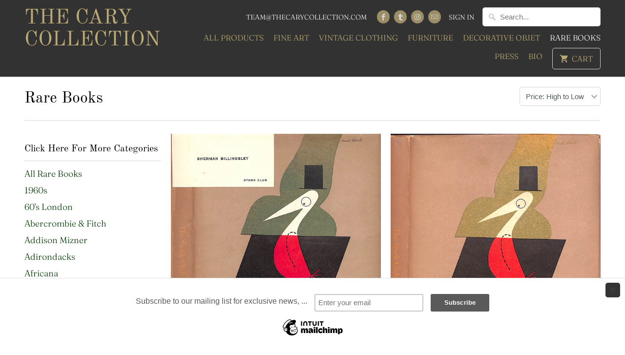

--- FILE ---
content_type: text/html; charset=utf-8
request_url: https://thecarycollection.com/collections/collection/the-stork-club
body_size: 24737
content:
<!DOCTYPE html>
<html lang="en">
  <head>
    <meta name="google-site-verification" content="1-4tl76MfVOSe9DGDgn0cxScA8Dl2KPkTXX9-03VUos" />
    <meta charset="utf-8">
    <meta http-equiv="cleartype" content="on">
    <meta name="robots" content="index,follow">

    

 <!-- SEO Manager 6.0.0 -->
<meta name='seomanager' content='6.0' />
<title>The Cary Collection- Rare Books - The Stork Club</title>
<meta name='description' content='The Cary Collection is your number one source for rare, vintage and premium books. Check out the entire collection!' /> 
<meta name="robots" content="index"> 
<meta name="robots" content="follow">
<meta name="google-site-verification" content="kAwFhEkJxOYycKw_MxYmRHl3V01SgT-an-aJNKd7x7Q" />


<!-- end: SEO Manager 6.0.0 -->


    

<meta name="author" content="The Cary Collection">
<meta property="og:url" content="https://thecarycollection.com/collections/collection/the-stork-club">
<meta property="og:site_name" content="The Cary Collection">


  <meta property="og:type" content="product.group">
  <meta property="og:title" content="Rare Books">
  
    
    <meta property="og:image" content="http://thecarycollection.com/cdn/shop/products/2022_03_09_08_05_33_001_600x.jpg?v=1646846182">
    <meta property="og:image:secure_url" content="https://thecarycollection.com/cdn/shop/products/2022_03_09_08_05_33_001_600x.jpg?v=1646846182">
  


  <meta property="og:description" content="The Cary Collection is your number one source for rare, vintage and premium books. Check out the entire collection!">




<meta name="twitter:card" content="summary">



    
    

    <!-- Mobile Specific Metas -->
    <meta name="HandheldFriendly" content="True">
    <meta name="MobileOptimized" content="320">
    <meta name="viewport" content="width=device-width,initial-scale=1">
    <meta name="theme-color" content="#ffffff">

    <!-- Stylesheets for Mobilia 5.5.3 -->
    <link href="//thecarycollection.com/cdn/shop/t/18/assets/styles.scss.css?v=87852865431169127181759252105" rel="stylesheet" type="text/css" media="all" />

    <!-- Icons -->
    
      <link rel="shortcut icon" type="image/x-icon" href="//thecarycollection.com/cdn/shop/files/Untitled_32x32.png?v=1613672142">
    
    <link rel="canonical" href="https://thecarycollection.com/collections/collection/the-stork-club" />

    

    <script src="//thecarycollection.com/cdn/shop/t/18/assets/app.js?v=122752184730369234551558722153" type="text/javascript"></script>
    <!-- "snippets/buddha-megamenu-before.liquid" was not rendered, the associated app was uninstalled -->
  <!-- "snippets/buddha-megamenu.liquid" was not rendered, the associated app was uninstalled -->
  <script>window.performance && window.performance.mark && window.performance.mark('shopify.content_for_header.start');</script><meta id="shopify-digital-wallet" name="shopify-digital-wallet" content="/2106626/digital_wallets/dialog">
<meta name="shopify-checkout-api-token" content="2322685ec11d5d32fd870b07d446d826">
<meta id="in-context-paypal-metadata" data-shop-id="2106626" data-venmo-supported="false" data-environment="production" data-locale="en_US" data-paypal-v4="true" data-currency="USD">
<link rel="alternate" type="application/atom+xml" title="Feed" href="/collections/collection/the-stork-club.atom" />
<link rel="alternate" type="application/json+oembed" href="https://thecarycollection.com/collections/collection/the-stork-club.oembed">
<script async="async" src="/checkouts/internal/preloads.js?locale=en-US"></script>
<link rel="preconnect" href="https://shop.app" crossorigin="anonymous">
<script async="async" src="https://shop.app/checkouts/internal/preloads.js?locale=en-US&shop_id=2106626" crossorigin="anonymous"></script>
<script id="apple-pay-shop-capabilities" type="application/json">{"shopId":2106626,"countryCode":"US","currencyCode":"USD","merchantCapabilities":["supports3DS"],"merchantId":"gid:\/\/shopify\/Shop\/2106626","merchantName":"The Cary Collection","requiredBillingContactFields":["postalAddress","email"],"requiredShippingContactFields":["postalAddress","email"],"shippingType":"shipping","supportedNetworks":["visa","masterCard","amex","discover","elo","jcb"],"total":{"type":"pending","label":"The Cary Collection","amount":"1.00"},"shopifyPaymentsEnabled":true,"supportsSubscriptions":true}</script>
<script id="shopify-features" type="application/json">{"accessToken":"2322685ec11d5d32fd870b07d446d826","betas":["rich-media-storefront-analytics"],"domain":"thecarycollection.com","predictiveSearch":true,"shopId":2106626,"locale":"en"}</script>
<script>var Shopify = Shopify || {};
Shopify.shop = "the-cary-collection.myshopify.com";
Shopify.locale = "en";
Shopify.currency = {"active":"USD","rate":"1.0"};
Shopify.country = "US";
Shopify.theme = {"name":"Mobilia","id":32038387774,"schema_name":"Mobilia","schema_version":"5.5.3","theme_store_id":464,"role":"main"};
Shopify.theme.handle = "null";
Shopify.theme.style = {"id":null,"handle":null};
Shopify.cdnHost = "thecarycollection.com/cdn";
Shopify.routes = Shopify.routes || {};
Shopify.routes.root = "/";</script>
<script type="module">!function(o){(o.Shopify=o.Shopify||{}).modules=!0}(window);</script>
<script>!function(o){function n(){var o=[];function n(){o.push(Array.prototype.slice.apply(arguments))}return n.q=o,n}var t=o.Shopify=o.Shopify||{};t.loadFeatures=n(),t.autoloadFeatures=n()}(window);</script>
<script>
  window.ShopifyPay = window.ShopifyPay || {};
  window.ShopifyPay.apiHost = "shop.app\/pay";
  window.ShopifyPay.redirectState = null;
</script>
<script id="shop-js-analytics" type="application/json">{"pageType":"collection"}</script>
<script defer="defer" async type="module" src="//thecarycollection.com/cdn/shopifycloud/shop-js/modules/v2/client.init-shop-cart-sync_BT-GjEfc.en.esm.js"></script>
<script defer="defer" async type="module" src="//thecarycollection.com/cdn/shopifycloud/shop-js/modules/v2/chunk.common_D58fp_Oc.esm.js"></script>
<script defer="defer" async type="module" src="//thecarycollection.com/cdn/shopifycloud/shop-js/modules/v2/chunk.modal_xMitdFEc.esm.js"></script>
<script type="module">
  await import("//thecarycollection.com/cdn/shopifycloud/shop-js/modules/v2/client.init-shop-cart-sync_BT-GjEfc.en.esm.js");
await import("//thecarycollection.com/cdn/shopifycloud/shop-js/modules/v2/chunk.common_D58fp_Oc.esm.js");
await import("//thecarycollection.com/cdn/shopifycloud/shop-js/modules/v2/chunk.modal_xMitdFEc.esm.js");

  window.Shopify.SignInWithShop?.initShopCartSync?.({"fedCMEnabled":true,"windoidEnabled":true});

</script>
<script>
  window.Shopify = window.Shopify || {};
  if (!window.Shopify.featureAssets) window.Shopify.featureAssets = {};
  window.Shopify.featureAssets['shop-js'] = {"shop-cart-sync":["modules/v2/client.shop-cart-sync_DZOKe7Ll.en.esm.js","modules/v2/chunk.common_D58fp_Oc.esm.js","modules/v2/chunk.modal_xMitdFEc.esm.js"],"init-fed-cm":["modules/v2/client.init-fed-cm_B6oLuCjv.en.esm.js","modules/v2/chunk.common_D58fp_Oc.esm.js","modules/v2/chunk.modal_xMitdFEc.esm.js"],"shop-cash-offers":["modules/v2/client.shop-cash-offers_D2sdYoxE.en.esm.js","modules/v2/chunk.common_D58fp_Oc.esm.js","modules/v2/chunk.modal_xMitdFEc.esm.js"],"shop-login-button":["modules/v2/client.shop-login-button_QeVjl5Y3.en.esm.js","modules/v2/chunk.common_D58fp_Oc.esm.js","modules/v2/chunk.modal_xMitdFEc.esm.js"],"pay-button":["modules/v2/client.pay-button_DXTOsIq6.en.esm.js","modules/v2/chunk.common_D58fp_Oc.esm.js","modules/v2/chunk.modal_xMitdFEc.esm.js"],"shop-button":["modules/v2/client.shop-button_DQZHx9pm.en.esm.js","modules/v2/chunk.common_D58fp_Oc.esm.js","modules/v2/chunk.modal_xMitdFEc.esm.js"],"avatar":["modules/v2/client.avatar_BTnouDA3.en.esm.js"],"init-windoid":["modules/v2/client.init-windoid_CR1B-cfM.en.esm.js","modules/v2/chunk.common_D58fp_Oc.esm.js","modules/v2/chunk.modal_xMitdFEc.esm.js"],"init-shop-for-new-customer-accounts":["modules/v2/client.init-shop-for-new-customer-accounts_C_vY_xzh.en.esm.js","modules/v2/client.shop-login-button_QeVjl5Y3.en.esm.js","modules/v2/chunk.common_D58fp_Oc.esm.js","modules/v2/chunk.modal_xMitdFEc.esm.js"],"init-shop-email-lookup-coordinator":["modules/v2/client.init-shop-email-lookup-coordinator_BI7n9ZSv.en.esm.js","modules/v2/chunk.common_D58fp_Oc.esm.js","modules/v2/chunk.modal_xMitdFEc.esm.js"],"init-shop-cart-sync":["modules/v2/client.init-shop-cart-sync_BT-GjEfc.en.esm.js","modules/v2/chunk.common_D58fp_Oc.esm.js","modules/v2/chunk.modal_xMitdFEc.esm.js"],"shop-toast-manager":["modules/v2/client.shop-toast-manager_DiYdP3xc.en.esm.js","modules/v2/chunk.common_D58fp_Oc.esm.js","modules/v2/chunk.modal_xMitdFEc.esm.js"],"init-customer-accounts":["modules/v2/client.init-customer-accounts_D9ZNqS-Q.en.esm.js","modules/v2/client.shop-login-button_QeVjl5Y3.en.esm.js","modules/v2/chunk.common_D58fp_Oc.esm.js","modules/v2/chunk.modal_xMitdFEc.esm.js"],"init-customer-accounts-sign-up":["modules/v2/client.init-customer-accounts-sign-up_iGw4briv.en.esm.js","modules/v2/client.shop-login-button_QeVjl5Y3.en.esm.js","modules/v2/chunk.common_D58fp_Oc.esm.js","modules/v2/chunk.modal_xMitdFEc.esm.js"],"shop-follow-button":["modules/v2/client.shop-follow-button_CqMgW2wH.en.esm.js","modules/v2/chunk.common_D58fp_Oc.esm.js","modules/v2/chunk.modal_xMitdFEc.esm.js"],"checkout-modal":["modules/v2/client.checkout-modal_xHeaAweL.en.esm.js","modules/v2/chunk.common_D58fp_Oc.esm.js","modules/v2/chunk.modal_xMitdFEc.esm.js"],"shop-login":["modules/v2/client.shop-login_D91U-Q7h.en.esm.js","modules/v2/chunk.common_D58fp_Oc.esm.js","modules/v2/chunk.modal_xMitdFEc.esm.js"],"lead-capture":["modules/v2/client.lead-capture_BJmE1dJe.en.esm.js","modules/v2/chunk.common_D58fp_Oc.esm.js","modules/v2/chunk.modal_xMitdFEc.esm.js"],"payment-terms":["modules/v2/client.payment-terms_Ci9AEqFq.en.esm.js","modules/v2/chunk.common_D58fp_Oc.esm.js","modules/v2/chunk.modal_xMitdFEc.esm.js"]};
</script>
<script>(function() {
  var isLoaded = false;
  function asyncLoad() {
    if (isLoaded) return;
    isLoaded = true;
    var urls = ["\/\/d1w86dhf197kq6.cloudfront.net\/powr.js?powr-token=the-cary-collection.myshopify.com\u0026external-type=shopify\u0026shop=the-cary-collection.myshopify.com","\/\/www.powr.io\/powr.js?powr-token=the-cary-collection.myshopify.com\u0026external-type=shopify\u0026shop=the-cary-collection.myshopify.com","\/\/loader.wisepops.com\/default\/index\/get-loader?user_id=12906\u0026shop=the-cary-collection.myshopify.com","https:\/\/chimpstatic.com\/mcjs-connected\/js\/users\/6e0da256bd2b83266e0213756\/6dd9eb38cb33301f9c7253f80.js?shop=the-cary-collection.myshopify.com","https:\/\/chimpstatic.com\/mcjs-connected\/js\/users\/6e0da256bd2b83266e0213756\/541da434f532edee9da2bbfc5.js?shop=the-cary-collection.myshopify.com"];
    for (var i = 0; i < urls.length; i++) {
      var s = document.createElement('script');
      s.type = 'text/javascript';
      s.async = true;
      s.src = urls[i];
      var x = document.getElementsByTagName('script')[0];
      x.parentNode.insertBefore(s, x);
    }
  };
  if(window.attachEvent) {
    window.attachEvent('onload', asyncLoad);
  } else {
    window.addEventListener('load', asyncLoad, false);
  }
})();</script>
<script id="__st">var __st={"a":2106626,"offset":-18000,"reqid":"4f33b086-ca7b-4ccc-937c-5ff9f119ddc4-1769121978","pageurl":"thecarycollection.com\/collections\/collection\/the-stork-club","u":"e90a2bc510fe","p":"collection","rtyp":"collection","rid":9341968};</script>
<script>window.ShopifyPaypalV4VisibilityTracking = true;</script>
<script id="captcha-bootstrap">!function(){'use strict';const t='contact',e='account',n='new_comment',o=[[t,t],['blogs',n],['comments',n],[t,'customer']],c=[[e,'customer_login'],[e,'guest_login'],[e,'recover_customer_password'],[e,'create_customer']],r=t=>t.map((([t,e])=>`form[action*='/${t}']:not([data-nocaptcha='true']) input[name='form_type'][value='${e}']`)).join(','),a=t=>()=>t?[...document.querySelectorAll(t)].map((t=>t.form)):[];function s(){const t=[...o],e=r(t);return a(e)}const i='password',u='form_key',d=['recaptcha-v3-token','g-recaptcha-response','h-captcha-response',i],f=()=>{try{return window.sessionStorage}catch{return}},m='__shopify_v',_=t=>t.elements[u];function p(t,e,n=!1){try{const o=window.sessionStorage,c=JSON.parse(o.getItem(e)),{data:r}=function(t){const{data:e,action:n}=t;return t[m]||n?{data:e,action:n}:{data:t,action:n}}(c);for(const[e,n]of Object.entries(r))t.elements[e]&&(t.elements[e].value=n);n&&o.removeItem(e)}catch(o){console.error('form repopulation failed',{error:o})}}const l='form_type',E='cptcha';function T(t){t.dataset[E]=!0}const w=window,h=w.document,L='Shopify',v='ce_forms',y='captcha';let A=!1;((t,e)=>{const n=(g='f06e6c50-85a8-45c8-87d0-21a2b65856fe',I='https://cdn.shopify.com/shopifycloud/storefront-forms-hcaptcha/ce_storefront_forms_captcha_hcaptcha.v1.5.2.iife.js',D={infoText:'Protected by hCaptcha',privacyText:'Privacy',termsText:'Terms'},(t,e,n)=>{const o=w[L][v],c=o.bindForm;if(c)return c(t,g,e,D).then(n);var r;o.q.push([[t,g,e,D],n]),r=I,A||(h.body.append(Object.assign(h.createElement('script'),{id:'captcha-provider',async:!0,src:r})),A=!0)});var g,I,D;w[L]=w[L]||{},w[L][v]=w[L][v]||{},w[L][v].q=[],w[L][y]=w[L][y]||{},w[L][y].protect=function(t,e){n(t,void 0,e),T(t)},Object.freeze(w[L][y]),function(t,e,n,w,h,L){const[v,y,A,g]=function(t,e,n){const i=e?o:[],u=t?c:[],d=[...i,...u],f=r(d),m=r(i),_=r(d.filter((([t,e])=>n.includes(e))));return[a(f),a(m),a(_),s()]}(w,h,L),I=t=>{const e=t.target;return e instanceof HTMLFormElement?e:e&&e.form},D=t=>v().includes(t);t.addEventListener('submit',(t=>{const e=I(t);if(!e)return;const n=D(e)&&!e.dataset.hcaptchaBound&&!e.dataset.recaptchaBound,o=_(e),c=g().includes(e)&&(!o||!o.value);(n||c)&&t.preventDefault(),c&&!n&&(function(t){try{if(!f())return;!function(t){const e=f();if(!e)return;const n=_(t);if(!n)return;const o=n.value;o&&e.removeItem(o)}(t);const e=Array.from(Array(32),(()=>Math.random().toString(36)[2])).join('');!function(t,e){_(t)||t.append(Object.assign(document.createElement('input'),{type:'hidden',name:u})),t.elements[u].value=e}(t,e),function(t,e){const n=f();if(!n)return;const o=[...t.querySelectorAll(`input[type='${i}']`)].map((({name:t})=>t)),c=[...d,...o],r={};for(const[a,s]of new FormData(t).entries())c.includes(a)||(r[a]=s);n.setItem(e,JSON.stringify({[m]:1,action:t.action,data:r}))}(t,e)}catch(e){console.error('failed to persist form',e)}}(e),e.submit())}));const S=(t,e)=>{t&&!t.dataset[E]&&(n(t,e.some((e=>e===t))),T(t))};for(const o of['focusin','change'])t.addEventListener(o,(t=>{const e=I(t);D(e)&&S(e,y())}));const B=e.get('form_key'),M=e.get(l),P=B&&M;t.addEventListener('DOMContentLoaded',(()=>{const t=y();if(P)for(const e of t)e.elements[l].value===M&&p(e,B);[...new Set([...A(),...v().filter((t=>'true'===t.dataset.shopifyCaptcha))])].forEach((e=>S(e,t)))}))}(h,new URLSearchParams(w.location.search),n,t,e,['guest_login'])})(!0,!0)}();</script>
<script integrity="sha256-4kQ18oKyAcykRKYeNunJcIwy7WH5gtpwJnB7kiuLZ1E=" data-source-attribution="shopify.loadfeatures" defer="defer" src="//thecarycollection.com/cdn/shopifycloud/storefront/assets/storefront/load_feature-a0a9edcb.js" crossorigin="anonymous"></script>
<script crossorigin="anonymous" defer="defer" src="//thecarycollection.com/cdn/shopifycloud/storefront/assets/shopify_pay/storefront-65b4c6d7.js?v=20250812"></script>
<script data-source-attribution="shopify.dynamic_checkout.dynamic.init">var Shopify=Shopify||{};Shopify.PaymentButton=Shopify.PaymentButton||{isStorefrontPortableWallets:!0,init:function(){window.Shopify.PaymentButton.init=function(){};var t=document.createElement("script");t.src="https://thecarycollection.com/cdn/shopifycloud/portable-wallets/latest/portable-wallets.en.js",t.type="module",document.head.appendChild(t)}};
</script>
<script data-source-attribution="shopify.dynamic_checkout.buyer_consent">
  function portableWalletsHideBuyerConsent(e){var t=document.getElementById("shopify-buyer-consent"),n=document.getElementById("shopify-subscription-policy-button");t&&n&&(t.classList.add("hidden"),t.setAttribute("aria-hidden","true"),n.removeEventListener("click",e))}function portableWalletsShowBuyerConsent(e){var t=document.getElementById("shopify-buyer-consent"),n=document.getElementById("shopify-subscription-policy-button");t&&n&&(t.classList.remove("hidden"),t.removeAttribute("aria-hidden"),n.addEventListener("click",e))}window.Shopify?.PaymentButton&&(window.Shopify.PaymentButton.hideBuyerConsent=portableWalletsHideBuyerConsent,window.Shopify.PaymentButton.showBuyerConsent=portableWalletsShowBuyerConsent);
</script>
<script data-source-attribution="shopify.dynamic_checkout.cart.bootstrap">document.addEventListener("DOMContentLoaded",(function(){function t(){return document.querySelector("shopify-accelerated-checkout-cart, shopify-accelerated-checkout")}if(t())Shopify.PaymentButton.init();else{new MutationObserver((function(e,n){t()&&(Shopify.PaymentButton.init(),n.disconnect())})).observe(document.body,{childList:!0,subtree:!0})}}));
</script>
<link id="shopify-accelerated-checkout-styles" rel="stylesheet" media="screen" href="https://thecarycollection.com/cdn/shopifycloud/portable-wallets/latest/accelerated-checkout-backwards-compat.css" crossorigin="anonymous">
<style id="shopify-accelerated-checkout-cart">
        #shopify-buyer-consent {
  margin-top: 1em;
  display: inline-block;
  width: 100%;
}

#shopify-buyer-consent.hidden {
  display: none;
}

#shopify-subscription-policy-button {
  background: none;
  border: none;
  padding: 0;
  text-decoration: underline;
  font-size: inherit;
  cursor: pointer;
}

#shopify-subscription-policy-button::before {
  box-shadow: none;
}

      </style>

<script>window.performance && window.performance.mark && window.performance.mark('shopify.content_for_header.end');</script>

    <noscript>
      <style>
        .image__fallback {
          width: 100vw;
          display: block !important;
          max-width: 100vw !important;
          margin-bottom: 0;
        }
        .no-js-only {
          display: inherit !important;
        }
        .icon-cart.cart-button {
          display: none;
        }
        .lazyload {
          opacity: 1;
          -webkit-filter: blur(0);
          filter: blur(0);
        }
        .animate_right,
        .animate_left,
        .animate_up,
        .animate_down {
          opacity: 1;
        }
        .flexslider .slides>li {
          display: block;
        }
        .product_section .product_form {
          opacity: 1;
        }
        .multi_select,
        form .select {
          display: block !important;
        }
        .swatch_options {
          display: none;
        }
      </style>
    </noscript> 
    <script type="text/javascript" src="//downloads.mailchimp.com/js/signup-forms/popup/unique-methods/embed.js" data-dojo-config="usePlainJson: true, isDebug: false"></script><script type="text/javascript">window.dojoRequire(["mojo/signup-forms/Loader"], function(L) { L.start({"baseUrl":"mc.us19.list-manage.com","uuid":"6e0da256bd2b83266e0213756","lid":"542f7e2e9d","uniqueMethods":true}) })</script>
  <script type="text/javascript" src="https://cdn.photolock.io/lock.js?shop=the-cary-collection.myshopify.com" async defer></script> 
 <noscript id="photolockNoscript"><style>body *{display:none}body:before{content:"Please enable javascript to view this site"}</style></noscript> 
 <link href="https://monorail-edge.shopifysvc.com" rel="dns-prefetch">
<script>(function(){if ("sendBeacon" in navigator && "performance" in window) {try {var session_token_from_headers = performance.getEntriesByType('navigation')[0].serverTiming.find(x => x.name == '_s').description;} catch {var session_token_from_headers = undefined;}var session_cookie_matches = document.cookie.match(/_shopify_s=([^;]*)/);var session_token_from_cookie = session_cookie_matches && session_cookie_matches.length === 2 ? session_cookie_matches[1] : "";var session_token = session_token_from_headers || session_token_from_cookie || "";function handle_abandonment_event(e) {var entries = performance.getEntries().filter(function(entry) {return /monorail-edge.shopifysvc.com/.test(entry.name);});if (!window.abandonment_tracked && entries.length === 0) {window.abandonment_tracked = true;var currentMs = Date.now();var navigation_start = performance.timing.navigationStart;var payload = {shop_id: 2106626,url: window.location.href,navigation_start,duration: currentMs - navigation_start,session_token,page_type: "collection"};window.navigator.sendBeacon("https://monorail-edge.shopifysvc.com/v1/produce", JSON.stringify({schema_id: "online_store_buyer_site_abandonment/1.1",payload: payload,metadata: {event_created_at_ms: currentMs,event_sent_at_ms: currentMs}}));}}window.addEventListener('pagehide', handle_abandonment_event);}}());</script>
<script id="web-pixels-manager-setup">(function e(e,d,r,n,o){if(void 0===o&&(o={}),!Boolean(null===(a=null===(i=window.Shopify)||void 0===i?void 0:i.analytics)||void 0===a?void 0:a.replayQueue)){var i,a;window.Shopify=window.Shopify||{};var t=window.Shopify;t.analytics=t.analytics||{};var s=t.analytics;s.replayQueue=[],s.publish=function(e,d,r){return s.replayQueue.push([e,d,r]),!0};try{self.performance.mark("wpm:start")}catch(e){}var l=function(){var e={modern:/Edge?\/(1{2}[4-9]|1[2-9]\d|[2-9]\d{2}|\d{4,})\.\d+(\.\d+|)|Firefox\/(1{2}[4-9]|1[2-9]\d|[2-9]\d{2}|\d{4,})\.\d+(\.\d+|)|Chrom(ium|e)\/(9{2}|\d{3,})\.\d+(\.\d+|)|(Maci|X1{2}).+ Version\/(15\.\d+|(1[6-9]|[2-9]\d|\d{3,})\.\d+)([,.]\d+|)( \(\w+\)|)( Mobile\/\w+|) Safari\/|Chrome.+OPR\/(9{2}|\d{3,})\.\d+\.\d+|(CPU[ +]OS|iPhone[ +]OS|CPU[ +]iPhone|CPU IPhone OS|CPU iPad OS)[ +]+(15[._]\d+|(1[6-9]|[2-9]\d|\d{3,})[._]\d+)([._]\d+|)|Android:?[ /-](13[3-9]|1[4-9]\d|[2-9]\d{2}|\d{4,})(\.\d+|)(\.\d+|)|Android.+Firefox\/(13[5-9]|1[4-9]\d|[2-9]\d{2}|\d{4,})\.\d+(\.\d+|)|Android.+Chrom(ium|e)\/(13[3-9]|1[4-9]\d|[2-9]\d{2}|\d{4,})\.\d+(\.\d+|)|SamsungBrowser\/([2-9]\d|\d{3,})\.\d+/,legacy:/Edge?\/(1[6-9]|[2-9]\d|\d{3,})\.\d+(\.\d+|)|Firefox\/(5[4-9]|[6-9]\d|\d{3,})\.\d+(\.\d+|)|Chrom(ium|e)\/(5[1-9]|[6-9]\d|\d{3,})\.\d+(\.\d+|)([\d.]+$|.*Safari\/(?![\d.]+ Edge\/[\d.]+$))|(Maci|X1{2}).+ Version\/(10\.\d+|(1[1-9]|[2-9]\d|\d{3,})\.\d+)([,.]\d+|)( \(\w+\)|)( Mobile\/\w+|) Safari\/|Chrome.+OPR\/(3[89]|[4-9]\d|\d{3,})\.\d+\.\d+|(CPU[ +]OS|iPhone[ +]OS|CPU[ +]iPhone|CPU IPhone OS|CPU iPad OS)[ +]+(10[._]\d+|(1[1-9]|[2-9]\d|\d{3,})[._]\d+)([._]\d+|)|Android:?[ /-](13[3-9]|1[4-9]\d|[2-9]\d{2}|\d{4,})(\.\d+|)(\.\d+|)|Mobile Safari.+OPR\/([89]\d|\d{3,})\.\d+\.\d+|Android.+Firefox\/(13[5-9]|1[4-9]\d|[2-9]\d{2}|\d{4,})\.\d+(\.\d+|)|Android.+Chrom(ium|e)\/(13[3-9]|1[4-9]\d|[2-9]\d{2}|\d{4,})\.\d+(\.\d+|)|Android.+(UC? ?Browser|UCWEB|U3)[ /]?(15\.([5-9]|\d{2,})|(1[6-9]|[2-9]\d|\d{3,})\.\d+)\.\d+|SamsungBrowser\/(5\.\d+|([6-9]|\d{2,})\.\d+)|Android.+MQ{2}Browser\/(14(\.(9|\d{2,})|)|(1[5-9]|[2-9]\d|\d{3,})(\.\d+|))(\.\d+|)|K[Aa][Ii]OS\/(3\.\d+|([4-9]|\d{2,})\.\d+)(\.\d+|)/},d=e.modern,r=e.legacy,n=navigator.userAgent;return n.match(d)?"modern":n.match(r)?"legacy":"unknown"}(),u="modern"===l?"modern":"legacy",c=(null!=n?n:{modern:"",legacy:""})[u],f=function(e){return[e.baseUrl,"/wpm","/b",e.hashVersion,"modern"===e.buildTarget?"m":"l",".js"].join("")}({baseUrl:d,hashVersion:r,buildTarget:u}),m=function(e){var d=e.version,r=e.bundleTarget,n=e.surface,o=e.pageUrl,i=e.monorailEndpoint;return{emit:function(e){var a=e.status,t=e.errorMsg,s=(new Date).getTime(),l=JSON.stringify({metadata:{event_sent_at_ms:s},events:[{schema_id:"web_pixels_manager_load/3.1",payload:{version:d,bundle_target:r,page_url:o,status:a,surface:n,error_msg:t},metadata:{event_created_at_ms:s}}]});if(!i)return console&&console.warn&&console.warn("[Web Pixels Manager] No Monorail endpoint provided, skipping logging."),!1;try{return self.navigator.sendBeacon.bind(self.navigator)(i,l)}catch(e){}var u=new XMLHttpRequest;try{return u.open("POST",i,!0),u.setRequestHeader("Content-Type","text/plain"),u.send(l),!0}catch(e){return console&&console.warn&&console.warn("[Web Pixels Manager] Got an unhandled error while logging to Monorail."),!1}}}}({version:r,bundleTarget:l,surface:e.surface,pageUrl:self.location.href,monorailEndpoint:e.monorailEndpoint});try{o.browserTarget=l,function(e){var d=e.src,r=e.async,n=void 0===r||r,o=e.onload,i=e.onerror,a=e.sri,t=e.scriptDataAttributes,s=void 0===t?{}:t,l=document.createElement("script"),u=document.querySelector("head"),c=document.querySelector("body");if(l.async=n,l.src=d,a&&(l.integrity=a,l.crossOrigin="anonymous"),s)for(var f in s)if(Object.prototype.hasOwnProperty.call(s,f))try{l.dataset[f]=s[f]}catch(e){}if(o&&l.addEventListener("load",o),i&&l.addEventListener("error",i),u)u.appendChild(l);else{if(!c)throw new Error("Did not find a head or body element to append the script");c.appendChild(l)}}({src:f,async:!0,onload:function(){if(!function(){var e,d;return Boolean(null===(d=null===(e=window.Shopify)||void 0===e?void 0:e.analytics)||void 0===d?void 0:d.initialized)}()){var d=window.webPixelsManager.init(e)||void 0;if(d){var r=window.Shopify.analytics;r.replayQueue.forEach((function(e){var r=e[0],n=e[1],o=e[2];d.publishCustomEvent(r,n,o)})),r.replayQueue=[],r.publish=d.publishCustomEvent,r.visitor=d.visitor,r.initialized=!0}}},onerror:function(){return m.emit({status:"failed",errorMsg:"".concat(f," has failed to load")})},sri:function(e){var d=/^sha384-[A-Za-z0-9+/=]+$/;return"string"==typeof e&&d.test(e)}(c)?c:"",scriptDataAttributes:o}),m.emit({status:"loading"})}catch(e){m.emit({status:"failed",errorMsg:(null==e?void 0:e.message)||"Unknown error"})}}})({shopId: 2106626,storefrontBaseUrl: "https://thecarycollection.com",extensionsBaseUrl: "https://extensions.shopifycdn.com/cdn/shopifycloud/web-pixels-manager",monorailEndpoint: "https://monorail-edge.shopifysvc.com/unstable/produce_batch",surface: "storefront-renderer",enabledBetaFlags: ["2dca8a86"],webPixelsConfigList: [{"id":"85950662","configuration":"{\"tagID\":\"2612899355335\"}","eventPayloadVersion":"v1","runtimeContext":"STRICT","scriptVersion":"18031546ee651571ed29edbe71a3550b","type":"APP","apiClientId":3009811,"privacyPurposes":["ANALYTICS","MARKETING","SALE_OF_DATA"],"dataSharingAdjustments":{"protectedCustomerApprovalScopes":["read_customer_address","read_customer_email","read_customer_name","read_customer_personal_data","read_customer_phone"]}},{"id":"71631046","eventPayloadVersion":"v1","runtimeContext":"LAX","scriptVersion":"1","type":"CUSTOM","privacyPurposes":["ANALYTICS"],"name":"Google Analytics tag (migrated)"},{"id":"shopify-app-pixel","configuration":"{}","eventPayloadVersion":"v1","runtimeContext":"STRICT","scriptVersion":"0450","apiClientId":"shopify-pixel","type":"APP","privacyPurposes":["ANALYTICS","MARKETING"]},{"id":"shopify-custom-pixel","eventPayloadVersion":"v1","runtimeContext":"LAX","scriptVersion":"0450","apiClientId":"shopify-pixel","type":"CUSTOM","privacyPurposes":["ANALYTICS","MARKETING"]}],isMerchantRequest: false,initData: {"shop":{"name":"The Cary Collection","paymentSettings":{"currencyCode":"USD"},"myshopifyDomain":"the-cary-collection.myshopify.com","countryCode":"US","storefrontUrl":"https:\/\/thecarycollection.com"},"customer":null,"cart":null,"checkout":null,"productVariants":[],"purchasingCompany":null},},"https://thecarycollection.com/cdn","fcfee988w5aeb613cpc8e4bc33m6693e112",{"modern":"","legacy":""},{"shopId":"2106626","storefrontBaseUrl":"https:\/\/thecarycollection.com","extensionBaseUrl":"https:\/\/extensions.shopifycdn.com\/cdn\/shopifycloud\/web-pixels-manager","surface":"storefront-renderer","enabledBetaFlags":"[\"2dca8a86\"]","isMerchantRequest":"false","hashVersion":"fcfee988w5aeb613cpc8e4bc33m6693e112","publish":"custom","events":"[[\"page_viewed\",{}],[\"collection_viewed\",{\"collection\":{\"id\":\"9341968\",\"title\":\"Rare Books\",\"productVariants\":[{\"price\":{\"amount\":1200.0,\"currencyCode\":\"USD\"},\"product\":{\"title\":\"\\\"The Stork Club Bar Book\\\" 1946 BEEBE, Lucius\",\"vendor\":\"The Cary Collection\",\"id\":\"7221404303558\",\"untranslatedTitle\":\"\\\"The Stork Club Bar Book\\\" 1946 BEEBE, Lucius\",\"url\":\"\/products\/the-stork-club-bar-book-1946-beebe-lucius\",\"type\":\"Rare Books\"},\"id\":\"41688376213702\",\"image\":{\"src\":\"\/\/thecarycollection.com\/cdn\/shop\/products\/2022_03_09_08_05_33_001.jpg?v=1646846182\"},\"sku\":\"41209\",\"title\":\"Default Title\",\"untranslatedTitle\":\"Default Title\"},{\"price\":{\"amount\":750.0,\"currencyCode\":\"USD\"},\"product\":{\"title\":\"\\\"The Stork Club Bar Book\\\" 1946 BEEBE, Lucius\",\"vendor\":\"The Cary Collection\",\"id\":\"8193924104390\",\"untranslatedTitle\":\"\\\"The Stork Club Bar Book\\\" 1946 BEEBE, Lucius\",\"url\":\"\/products\/the-stork-club-bar-book-1946-beebe-lucius-1\",\"type\":\"Rare Books\"},\"id\":\"43772571091142\",\"image\":{\"src\":\"\/\/thecarycollection.com\/cdn\/shop\/files\/Untitled_b95bccce-852f-4ca7-a2c4-c243469fcecd.jpg?v=1716907940\"},\"sku\":\"34733\",\"title\":\"Default Title\",\"untranslatedTitle\":\"Default Title\"},{\"price\":{\"amount\":750.0,\"currencyCode\":\"USD\"},\"product\":{\"title\":\"\\\"The Stork Club Bar Book\\\" 1946 BEEBE, Lucius\",\"vendor\":\"The Cary Collection\",\"id\":\"4569561202750\",\"untranslatedTitle\":\"\\\"The Stork Club Bar Book\\\" 1946 BEEBE, Lucius\",\"url\":\"\/products\/the-stork-club-bar-book-1\",\"type\":\"Rare Books\"},\"id\":\"32067980787774\",\"image\":{\"src\":\"\/\/thecarycollection.com\/cdn\/shop\/products\/2022_02_28_09_07_37_001.jpg?v=1646070489\"},\"sku\":\"27860\",\"title\":\"Default Title\",\"untranslatedTitle\":\"Default Title\"},{\"price\":{\"amount\":750.0,\"currencyCode\":\"USD\"},\"product\":{\"title\":\"\\\"The Stork Club Bar Book\\\" 1946 BEEBE, Lucius\",\"vendor\":\"The Cary Collection\",\"id\":\"8584509841\",\"untranslatedTitle\":\"\\\"The Stork Club Bar Book\\\" 1946 BEEBE, Lucius\",\"url\":\"\/products\/the-stork-club-bar-book\",\"type\":\"Rare Books\"},\"id\":\"29458745041\",\"image\":{\"src\":\"\/\/thecarycollection.com\/cdn\/shop\/products\/2022_09_27_10_21_09_001.jpg?v=1664296310\"},\"sku\":\"25241\",\"title\":\"Default Title\",\"untranslatedTitle\":\"Default Title\"},{\"price\":{\"amount\":95.0,\"currencyCode\":\"USD\"},\"product\":{\"title\":\"\\\"Stork Club: America's Most Famous Nightspot And The Lost World Of Cafe Society\\\" 2000 BLUMENTHAL, Ralph\",\"vendor\":\"The Cary Collection\",\"id\":\"7049167208646\",\"untranslatedTitle\":\"\\\"Stork Club: America's Most Famous Nightspot And The Lost World Of Cafe Society\\\" 2000 BLUMENTHAL, Ralph\",\"url\":\"\/products\/stork-club-americas-most-famous-nightspot-and-the-lost-world-of-cafe-society-2000-blumenthal-ralph\",\"type\":\"Rare Books\"},\"id\":\"41107753435334\",\"image\":{\"src\":\"\/\/thecarycollection.com\/cdn\/shop\/products\/2021_10_20_09_52_31_001.jpg?v=1634749212\"},\"sku\":\"25509\",\"title\":\"Default Title\",\"untranslatedTitle\":\"Default Title\"}]}}]]"});</script><script>
  window.ShopifyAnalytics = window.ShopifyAnalytics || {};
  window.ShopifyAnalytics.meta = window.ShopifyAnalytics.meta || {};
  window.ShopifyAnalytics.meta.currency = 'USD';
  var meta = {"products":[{"id":7221404303558,"gid":"gid:\/\/shopify\/Product\/7221404303558","vendor":"The Cary Collection","type":"Rare Books","handle":"the-stork-club-bar-book-1946-beebe-lucius","variants":[{"id":41688376213702,"price":120000,"name":"\"The Stork Club Bar Book\" 1946 BEEBE, Lucius","public_title":null,"sku":"41209"}],"remote":false},{"id":8193924104390,"gid":"gid:\/\/shopify\/Product\/8193924104390","vendor":"The Cary Collection","type":"Rare Books","handle":"the-stork-club-bar-book-1946-beebe-lucius-1","variants":[{"id":43772571091142,"price":75000,"name":"\"The Stork Club Bar Book\" 1946 BEEBE, Lucius","public_title":null,"sku":"34733"}],"remote":false},{"id":4569561202750,"gid":"gid:\/\/shopify\/Product\/4569561202750","vendor":"The Cary Collection","type":"Rare Books","handle":"the-stork-club-bar-book-1","variants":[{"id":32067980787774,"price":75000,"name":"\"The Stork Club Bar Book\" 1946 BEEBE, Lucius","public_title":null,"sku":"27860"}],"remote":false},{"id":8584509841,"gid":"gid:\/\/shopify\/Product\/8584509841","vendor":"The Cary Collection","type":"Rare Books","handle":"the-stork-club-bar-book","variants":[{"id":29458745041,"price":75000,"name":"\"The Stork Club Bar Book\" 1946 BEEBE, Lucius","public_title":null,"sku":"25241"}],"remote":false},{"id":7049167208646,"gid":"gid:\/\/shopify\/Product\/7049167208646","vendor":"The Cary Collection","type":"Rare Books","handle":"stork-club-americas-most-famous-nightspot-and-the-lost-world-of-cafe-society-2000-blumenthal-ralph","variants":[{"id":41107753435334,"price":9500,"name":"\"Stork Club: America's Most Famous Nightspot And The Lost World Of Cafe Society\" 2000 BLUMENTHAL, Ralph","public_title":null,"sku":"25509"}],"remote":false}],"page":{"pageType":"collection","resourceType":"collection","resourceId":9341968,"requestId":"4f33b086-ca7b-4ccc-937c-5ff9f119ddc4-1769121978"}};
  for (var attr in meta) {
    window.ShopifyAnalytics.meta[attr] = meta[attr];
  }
</script>
<script class="analytics">
  (function () {
    var customDocumentWrite = function(content) {
      var jquery = null;

      if (window.jQuery) {
        jquery = window.jQuery;
      } else if (window.Checkout && window.Checkout.$) {
        jquery = window.Checkout.$;
      }

      if (jquery) {
        jquery('body').append(content);
      }
    };

    var hasLoggedConversion = function(token) {
      if (token) {
        return document.cookie.indexOf('loggedConversion=' + token) !== -1;
      }
      return false;
    }

    var setCookieIfConversion = function(token) {
      if (token) {
        var twoMonthsFromNow = new Date(Date.now());
        twoMonthsFromNow.setMonth(twoMonthsFromNow.getMonth() + 2);

        document.cookie = 'loggedConversion=' + token + '; expires=' + twoMonthsFromNow;
      }
    }

    var trekkie = window.ShopifyAnalytics.lib = window.trekkie = window.trekkie || [];
    if (trekkie.integrations) {
      return;
    }
    trekkie.methods = [
      'identify',
      'page',
      'ready',
      'track',
      'trackForm',
      'trackLink'
    ];
    trekkie.factory = function(method) {
      return function() {
        var args = Array.prototype.slice.call(arguments);
        args.unshift(method);
        trekkie.push(args);
        return trekkie;
      };
    };
    for (var i = 0; i < trekkie.methods.length; i++) {
      var key = trekkie.methods[i];
      trekkie[key] = trekkie.factory(key);
    }
    trekkie.load = function(config) {
      trekkie.config = config || {};
      trekkie.config.initialDocumentCookie = document.cookie;
      var first = document.getElementsByTagName('script')[0];
      var script = document.createElement('script');
      script.type = 'text/javascript';
      script.onerror = function(e) {
        var scriptFallback = document.createElement('script');
        scriptFallback.type = 'text/javascript';
        scriptFallback.onerror = function(error) {
                var Monorail = {
      produce: function produce(monorailDomain, schemaId, payload) {
        var currentMs = new Date().getTime();
        var event = {
          schema_id: schemaId,
          payload: payload,
          metadata: {
            event_created_at_ms: currentMs,
            event_sent_at_ms: currentMs
          }
        };
        return Monorail.sendRequest("https://" + monorailDomain + "/v1/produce", JSON.stringify(event));
      },
      sendRequest: function sendRequest(endpointUrl, payload) {
        // Try the sendBeacon API
        if (window && window.navigator && typeof window.navigator.sendBeacon === 'function' && typeof window.Blob === 'function' && !Monorail.isIos12()) {
          var blobData = new window.Blob([payload], {
            type: 'text/plain'
          });

          if (window.navigator.sendBeacon(endpointUrl, blobData)) {
            return true;
          } // sendBeacon was not successful

        } // XHR beacon

        var xhr = new XMLHttpRequest();

        try {
          xhr.open('POST', endpointUrl);
          xhr.setRequestHeader('Content-Type', 'text/plain');
          xhr.send(payload);
        } catch (e) {
          console.log(e);
        }

        return false;
      },
      isIos12: function isIos12() {
        return window.navigator.userAgent.lastIndexOf('iPhone; CPU iPhone OS 12_') !== -1 || window.navigator.userAgent.lastIndexOf('iPad; CPU OS 12_') !== -1;
      }
    };
    Monorail.produce('monorail-edge.shopifysvc.com',
      'trekkie_storefront_load_errors/1.1',
      {shop_id: 2106626,
      theme_id: 32038387774,
      app_name: "storefront",
      context_url: window.location.href,
      source_url: "//thecarycollection.com/cdn/s/trekkie.storefront.8d95595f799fbf7e1d32231b9a28fd43b70c67d3.min.js"});

        };
        scriptFallback.async = true;
        scriptFallback.src = '//thecarycollection.com/cdn/s/trekkie.storefront.8d95595f799fbf7e1d32231b9a28fd43b70c67d3.min.js';
        first.parentNode.insertBefore(scriptFallback, first);
      };
      script.async = true;
      script.src = '//thecarycollection.com/cdn/s/trekkie.storefront.8d95595f799fbf7e1d32231b9a28fd43b70c67d3.min.js';
      first.parentNode.insertBefore(script, first);
    };
    trekkie.load(
      {"Trekkie":{"appName":"storefront","development":false,"defaultAttributes":{"shopId":2106626,"isMerchantRequest":null,"themeId":32038387774,"themeCityHash":"12913814436879880185","contentLanguage":"en","currency":"USD","eventMetadataId":"e7a8c019-a7fb-4a03-8abd-251c0b1aa850"},"isServerSideCookieWritingEnabled":true,"monorailRegion":"shop_domain","enabledBetaFlags":["65f19447"]},"Session Attribution":{},"S2S":{"facebookCapiEnabled":false,"source":"trekkie-storefront-renderer","apiClientId":580111}}
    );

    var loaded = false;
    trekkie.ready(function() {
      if (loaded) return;
      loaded = true;

      window.ShopifyAnalytics.lib = window.trekkie;

      var originalDocumentWrite = document.write;
      document.write = customDocumentWrite;
      try { window.ShopifyAnalytics.merchantGoogleAnalytics.call(this); } catch(error) {};
      document.write = originalDocumentWrite;

      window.ShopifyAnalytics.lib.page(null,{"pageType":"collection","resourceType":"collection","resourceId":9341968,"requestId":"4f33b086-ca7b-4ccc-937c-5ff9f119ddc4-1769121978","shopifyEmitted":true});

      var match = window.location.pathname.match(/checkouts\/(.+)\/(thank_you|post_purchase)/)
      var token = match? match[1]: undefined;
      if (!hasLoggedConversion(token)) {
        setCookieIfConversion(token);
        window.ShopifyAnalytics.lib.track("Viewed Product Category",{"currency":"USD","category":"Collection: collection","collectionName":"collection","collectionId":9341968,"nonInteraction":true},undefined,undefined,{"shopifyEmitted":true});
      }
    });


        var eventsListenerScript = document.createElement('script');
        eventsListenerScript.async = true;
        eventsListenerScript.src = "//thecarycollection.com/cdn/shopifycloud/storefront/assets/shop_events_listener-3da45d37.js";
        document.getElementsByTagName('head')[0].appendChild(eventsListenerScript);

})();</script>
  <script>
  if (!window.ga || (window.ga && typeof window.ga !== 'function')) {
    window.ga = function ga() {
      (window.ga.q = window.ga.q || []).push(arguments);
      if (window.Shopify && window.Shopify.analytics && typeof window.Shopify.analytics.publish === 'function') {
        window.Shopify.analytics.publish("ga_stub_called", {}, {sendTo: "google_osp_migration"});
      }
      console.error("Shopify's Google Analytics stub called with:", Array.from(arguments), "\nSee https://help.shopify.com/manual/promoting-marketing/pixels/pixel-migration#google for more information.");
    };
    if (window.Shopify && window.Shopify.analytics && typeof window.Shopify.analytics.publish === 'function') {
      window.Shopify.analytics.publish("ga_stub_initialized", {}, {sendTo: "google_osp_migration"});
    }
  }
</script>
<script
  defer
  src="https://thecarycollection.com/cdn/shopifycloud/perf-kit/shopify-perf-kit-3.0.4.min.js"
  data-application="storefront-renderer"
  data-shop-id="2106626"
  data-render-region="gcp-us-central1"
  data-page-type="collection"
  data-theme-instance-id="32038387774"
  data-theme-name="Mobilia"
  data-theme-version="5.5.3"
  data-monorail-region="shop_domain"
  data-resource-timing-sampling-rate="10"
  data-shs="true"
  data-shs-beacon="true"
  data-shs-export-with-fetch="true"
  data-shs-logs-sample-rate="1"
  data-shs-beacon-endpoint="https://thecarycollection.com/api/collect"
></script>
</head>
  <body class="collection"
    data-money-format="${{amount_no_decimals}}">
  <!-- "snippets/buddha-megamenu-wireframe.liquid" was not rendered, the associated app was uninstalled -->

    <div id="shopify-section-header" class="shopify-section header-section">


<div class="header header_border">
  <div class="container content">
    <div class="sixteen columns">
    <div class="four columns logo header-logo alpha">
      <a href="https://thecarycollection.com" title="The Cary Collection">
        
          The Cary Collection
        
      </a>
    </div>

    <div class="twelve nav omega">
      <div class="mobile_hidden mobile_menu_container" role="navigation">
        <ul class="top_menu search_nav">
          
            <li><a href="tel:+team@thecarycollection.com">team@thecarycollection.com</a></li>
          
          
            <li>
              <ul class="social_icons">
  

  
    <li class="facebook"><a href="https://www.facebook.com/TheCaryCollection/" title="The Cary Collection on Facebook" rel="me" target="_blank"><span class="icon-facebook"></span></a></li>
  

  

  

  

  

  
    <li class="tumblr"><a href="http://thecarycollection.tumblr.com/" title="The Cary Collection on Tumblr" rel="me" target="_blank"><span class="icon-tumblr"></span></a></li>
  

  

  
    <li class="instagram"><a href="https://www.instagram.com/thecarycollection/?hl=en" title="The Cary Collection on Instagram" rel="me" target="_blank"><span class="icon-instagram"></span></a></li>
  

  

  

  
    <li class="email"><a href="mailto:team@thecarycollection.com" title="Email The Cary Collection" rel="me" target="_blank"><span class="icon-email"></span></a></li>
  
</ul>
            </li>
          
          
          
            
              <li>
                <a href="/account/login" id="customer_login_link">Sign in</a>
              </li>
            
          
          
          
            <li>
              <form class="search" action="/search">
                
                  <input type="hidden" name="type" value="product" />
                
                <input type="text" name="q" class="search_box" placeholder="Search..." value="" autocapitalize="off" autocomplete="off" autocorrect="off" />
              </form>
            </li>
          
        </ul>
        <ul class="main menu">
          
          
            
              <li>
                <a href="/collections/all" >All Products</a>
              </li>
            
          
            
              <li>
                <a href="/collections/fine-art" >Fine Art</a>
              </li>
            
          
            
              <li>
                <a href="/collections/womens-pants" >Vintage Clothing</a>
              </li>
            
          
            
              <li>
                <a href="/collections/furniture-1" >Furniture</a>
              </li>
            
          
            
              <li>
                <a href="/collections/objet-collections" >Decorative Objet</a>
              </li>
            
          
            
              <li>
                <a href="/collections/collection" class="active">Rare Books</a>
              </li>
            
          
            
              <li>
                <a href="/pages/press" >Press</a>
              </li>
            
          
            
              <li>
                <a href="/pages/about-us" >Bio</a>
              </li>
            
          
        </ul>
      </div>
      <ul class="nav_buttons menu">
        <li class="navicon_button">
          <a href="#" class="navicon" title="Menu" aria-haspopup="true" aria-label="Menu"><span class="icon-menu"></span><span class="button_label">Menu</span></a>
        </li>
        <li>
          <a href="/cart" class="cart_button " title="Cart"><span class="icon-cart"></span><span class="button_label">Cart</span></a>
        </li>
      </ul>
    </div>
  </div>
</div>
</div>

<div class="nav">
  <ul class="mobile_menu toggle_menu">
    <li>
      <form class="search" action="/search">
        
          <input type="hidden" name="type" value="product" />
        
        <input type="text" name="q" class="search_box" placeholder="Search..." value="" />
      </form>
    </li>
    
      
        <li >
          <a href="/collections/all">All Products</a>
        </li>
      
    
      
        <li >
          <a href="/collections/fine-art">Fine Art</a>
        </li>
      
    
      
        <li >
          <a href="/collections/womens-pants">Vintage Clothing</a>
        </li>
      
    
      
        <li >
          <a href="/collections/furniture-1">Furniture</a>
        </li>
      
    
      
        <li >
          <a href="/collections/objet-collections">Decorative Objet</a>
        </li>
      
    
      
        <li class="active">
          <a href="/collections/collection">Rare Books</a>
        </li>
      
    
      
        <li >
          <a href="/pages/press">Press</a>
        </li>
      
    
      
        <li >
          <a href="/pages/about-us">Bio</a>
        </li>
      
    
    
    
      
        <li>
          <a href="/account/login" id="customer_login_link">Sign in</a>
        </li>
      
    
    
      <li><a href="tel:+team@thecarycollection.com">team@thecarycollection.com</a></li>
    
    <li class="currency-container">
      
    </li>
  </ul>
</div>
<div class="fixed_header"></div>

<style>
  .header-logo.logo a {
    max-width: 280px;
    padding-top: 0px;
  }

  ul.top_menu {
    padding-top: 0px;
  }

  div.promo_banner {
    background-color: #5c0218;
    
  }

  

  div.promo_banner a,
  div.promo_banner p,
  .promo_banner-close {
    color: #ffffff;
  }

</style>


</div>

    <div class="container">
        

<div id="shopify-section-collection-template" class="shopify-section collection-template-section">
  
  

  <div class="sixteen columns clearfix collection_nav">
    <h1 class="collection_title "><a href="/collections/collection" title="Rare Books">Rare Books</a></h1>

    
      

      
        <div class="section_select">
          <select id="sort-by" data-default-sort="price-descending">
            <option value="manual">Featured</option>
            <option value="best-selling">Best Selling</option>
            <option value="title-ascending">Alphabetically: A-Z</option>
            <option value="title-descending">Alphabetically: Z-A</option>
            <option value="price-ascending">Price: Low to High</option>
            <option value="price-descending">Price: High to Low</option>
            <option value="created-descending">Date: New to Old</option>
            <option value="created-ascending">Date: Old to New</option>
          </select>
        </div>
      
    
    
  </div>


  

  
  

  
    
  <div class="sidebar four columns toggle-all--false">
    
      <div >
        
          
            <h4 class="toggle" aria-haspopup="true" aria-expanded="false"><span>+</span>Click Here For More Categories</h4>
            
              <ul class="blog_list toggle_list">
                <li>
                  <a  href="/collections/collection">All Rare Books</a>
                </li>
                
                  
                    <li>
                      <a  href="/collections/collection/1960s">1960s</a>
                    </li>
                  
                
                  
                    <li>
                      <a  href="/collections/collection/60s-london">60's London</a>
                    </li>
                  
                
                  
                    <li>
                      <a  href="/collections/collection/abercrombie-fitch">Abercrombie & Fitch</a>
                    </li>
                  
                
                  
                    <li>
                      <a  href="/collections/collection/addison-mizner">Addison Mizner</a>
                    </li>
                  
                
                  
                    <li>
                      <a  href="/collections/collection/adirondacks">Adirondacks</a>
                    </li>
                  
                
                  
                    <li>
                      <a  href="/collections/collection/africana">Africana</a>
                    </li>
                  
                
                  
                    <li>
                      <a  href="/collections/collection/alexis-baron-de-rede">Alexis Baron de Rede</a>
                    </li>
                  
                
                  
                    <li>
                      <a  href="/collections/collection/alfred-dunhill-of-london">Alfred Dunhill of London</a>
                    </li>
                  
                
                  
                    <li>
                      <a  href="/collections/collection/ambrose-heath">Ambrose Heath</a>
                    </li>
                  
                
                  
                    <li>
                      <a  href="/collections/collection/andy-warhol">Andy Warhol</a>
                    </li>
                  
                
                  
                    <li>
                      <a  href="/collections/collection/angling-fly-fishing">Angling/ Fly-Fishing</a>
                    </li>
                  
                
                  
                    <li>
                      <a  href="/collections/collection/animalier">Animalier</a>
                    </li>
                  
                
                  
                    <li>
                      <a  href="/collections/collection/annabels-club-london">Annabel's Club London</a>
                    </li>
                  
                
                  
                    <li>
                      <a  href="/collections/collection/anthony-powell">Anthony Powell</a>
                    </li>
                  
                
                  
                    <li>
                      <a  href="/collections/collection/apparel-arts">Apparel Arts</a>
                    </li>
                  
                
                  
                    <li>
                      <a  href="/collections/collection/architecture">Architecture</a>
                    </li>
                  
                
                  
                    <li>
                      <a  href="/collections/collection/armorial">Armorial</a>
                    </li>
                  
                
                  
                    <li>
                      <a  href="/collections/collection/art-monographs">Art Monographs</a>
                    </li>
                  
                
                  
                    <li>
                      <a  href="/collections/collection/ashtrays">Ashtrays</a>
                    </li>
                  
                
                  
                    <li>
                      <a  href="/collections/collection/asprey-of-bond-street">Asprey of Bond Street</a>
                    </li>
                  
                
                  
                    <li>
                      <a  href="/collections/collection/auction-catalogues">Auction Catalogues</a>
                    </li>
                  
                
                  
                    <li>
                      <a  href="/collections/collection/autobiographies">Autobiographies</a>
                    </li>
                  
                
                  
                    <li>
                      <a  href="/collections/collection/automotive">Automotive</a>
                    </li>
                  
                
                  
                    <li>
                      <a  href="/collections/collection/aviation">Aviation</a>
                    </li>
                  
                
                  
                    <li>
                      <a  href="/collections/collection/backgammon">Backgammon</a>
                    </li>
                  
                
                  
                    <li>
                      <a  href="/collections/collection/bahamas">Bahamas</a>
                    </li>
                  
                
                  
                    <li>
                      <a  href="/collections/collection/ballet">Ballet</a>
                    </li>
                  
                
                  
                    <li>
                      <a  href="/collections/collection/bamboo">Bamboo</a>
                    </li>
                  
                
                  
                    <li>
                      <a  href="/collections/collection/beach-island">Beach & Island</a>
                    </li>
                  
                
                  
                    <li>
                      <a  href="/collections/collection/belts">Belts</a>
                    </li>
                  
                
                  
                    <li>
                      <a  href="/collections/collection/bermuda">Bermuda</a>
                    </li>
                  
                
                  
                    <li>
                      <a  href="/collections/collection/bespoke-stationery">Bespoke Stationery</a>
                    </li>
                  
                
                  
                    <li>
                      <a  href="/collections/collection/billiards">Billiards</a>
                    </li>
                  
                
                  
                    <li>
                      <a  href="/collections/collection/blazer-badges">Blazer Badges</a>
                    </li>
                  
                
                  
                    <li>
                      <a  href="/collections/collection/boots">Boots</a>
                    </li>
                  
                
                  
                    <li>
                      <a  href="/collections/collection/braces">Braces</a>
                    </li>
                  
                
                  
                    <li>
                      <a  href="/collections/collection/britains">Britains</a>
                    </li>
                  
                
                  
                    <li>
                      <a  href="/collections/collection/brooks-brothers">Brooks Brothers</a>
                    </li>
                  
                
                  
                    <li>
                      <a  href="/collections/collection/brunschwig-fils">Brunschwig & Fils</a>
                    </li>
                  
                
                  
                    <li>
                      <a  href="/collections/collection/buttons">Buttons</a>
                    </li>
                  
                
                  
                    <li>
                      <a  href="/collections/collection/c-z-guest">C.Z. Guest</a>
                    </li>
                  
                
                  
                    <li>
                      <a  href="/collections/collection/camping">Camping</a>
                    </li>
                  
                
                  
                    <li>
                      <a  href="/collections/collection/canine">Canine</a>
                    </li>
                  
                
                  
                    <li>
                      <a  href="/collections/collection/car-mascots">Car Mascots</a>
                    </li>
                  
                
                  
                    <li>
                      <a  href="/collections/collection/caribbean">Caribbean</a>
                    </li>
                  
                
                  
                    <li>
                      <a  href="/collections/collection/caricatures">Caricatures</a>
                    </li>
                  
                
                  
                    <li>
                      <a  href="/collections/collection/carriages-coaching">Carriages/ Coaching</a>
                    </li>
                  
                
                  
                    <li>
                      <a  href="/collections/collection/cartier">Cartier</a>
                    </li>
                  
                
                  
                    <li>
                      <a  href="/collections/collection/cecil-aldin">Cecil Aldin</a>
                    </li>
                  
                
                  
                    <li>
                      <a  href="/collections/collection/cecil-beaton">Cecil Beaton</a>
                    </li>
                  
                
                  
                    <li>
                      <a  href="/collections/collection/chairs">Chairs</a>
                    </li>
                  
                
                  
                    <li>
                      <a  href="/collections/collection/champagne">Champagne</a>
                    </li>
                  
                
                  
                    <li>
                      <a  href="/collections/collection/chanel">Chanel</a>
                    </li>
                  
                
                  
                    <li>
                      <a  href="/collections/collection/charles-cary-rumsey">Charles Cary Rumsey</a>
                    </li>
                  
                
                  
                    <li>
                      <a  href="/collections/collection/chas-addams">Chas Addams</a>
                    </li>
                  
                
                  
                    <li>
                      <a  href="/collections/collection/chicago">Chicago</a>
                    </li>
                  
                
                  
                    <li>
                      <a  href="/collections/collection/childrens">Children's</a>
                    </li>
                  
                
                  
                    <li>
                      <a  href="/collections/collection/chinoiserie">Chinoiserie</a>
                    </li>
                  
                
                  
                    <li>
                      <a  href="/collections/collection/chintz">Chintz</a>
                    </li>
                  
                
                  
                    <li>
                      <a  href="/collections/collection/chipp">Chipp</a>
                    </li>
                  
                
                  
                    <li>
                      <a  href="/collections/collection/christian-dior">Christian Dior</a>
                    </li>
                  
                
                  
                    <li>
                      <a  href="/collections/collection/christmas">Christmas</a>
                    </li>
                  
                
                  
                    <li>
                      <a  href="/collections/collection/cinema">Cinema</a>
                    </li>
                  
                
                  
                    <li>
                      <a  href="/collections/collection/classic-nightclubs">Classic Nightclubs</a>
                    </li>
                  
                
                  
                    <li>
                      <a  href="/collections/collection/clocks">Clocks</a>
                    </li>
                  
                
                  
                    <li>
                      <a  href="/collections/collection/cocktail-barware">Cocktail Barware</a>
                    </li>
                  
                
                  
                    <li>
                      <a  href="/collections/collection/cocktail-napkins">Cocktail Napkins</a>
                    </li>
                  
                
                  
                    <li>
                      <a  href="/collections/collection/cocktail-shakers">Cocktail Shakers</a>
                    </li>
                  
                
                  
                    <li>
                      <a  href="/collections/collection/cocktails-mixology">Cocktails/ Mixology</a>
                    </li>
                  
                
                  
                    <li>
                      <a  href="/collections/collection/cookery">Cookery</a>
                    </li>
                  
                
                  
                    <li>
                      <a  href="/collections/collection/corduroy">Corduroy</a>
                    </li>
                  
                
                  
                    <li>
                      <a  href="/collections/collection/cravats">Cravats</a>
                    </li>
                  
                
                  
                    <li>
                      <a  href="/collections/collection/cricket">Cricket</a>
                    </li>
                  
                
                  
                    <li>
                      <a  href="/collections/collection/croquet">Croquet</a>
                    </li>
                  
                
                  
                    <li>
                      <a  href="/collections/collection/cufflinks">Cufflinks</a>
                    </li>
                  
                
                  
                    <li>
                      <a  href="/collections/collection/curtains">Curtains</a>
                    </li>
                  
                
                  
                    <li>
                      <a  href="/collections/collection/cyril-gorainoff">Cyril Gorainoff</a>
                    </li>
                  
                
                  
                    <li>
                      <a  href="/collections/collection/d-d-ryan">D.D. Ryan</a>
                    </li>
                  
                
                  
                    <li>
                      <a  href="/collections/collection/david-bailey">David Bailey</a>
                    </li>
                  
                
                  
                    <li>
                      <a  href="/collections/collection/david-hicks">David Hicks</a>
                    </li>
                  
                
                  
                    <li>
                      <a  href="/collections/collection/decorative-arts">Decorative Arts</a>
                    </li>
                  
                
                  
                    <li>
                      <a  href="/collections/collection/decorative-bindings">Decorative Bindings</a>
                    </li>
                  
                
                  
                    <li>
                      <a  href="/collections/collection/decorative-dust-jackets">Decorative Dust Jackets</a>
                    </li>
                  
                
                  
                    <li>
                      <a  href="/collections/collection/decoys">Decoys</a>
                    </li>
                  
                
                  
                    <li>
                      <a  href="/collections/collection/denton-welch">Denton Welch</a>
                    </li>
                  
                
                  
                    <li>
                      <a  href="/collections/collection/design">Design</a>
                    </li>
                  
                
                  
                    <li>
                      <a  href="/collections/collection/diana-vreeland">Diana Vreeland</a>
                    </li>
                  
                
                  
                    <li>
                      <a  href="/collections/collection/drakes">Drake's</a>
                    </li>
                  
                
                  
                    <li>
                      <a  href="/collections/collection/dust-jacket-artwork">Dust Jacket Artwork</a>
                    </li>
                  
                
                  
                    <li>
                      <a  href="/collections/collection/edward-bawden">Edward Bawden</a>
                    </li>
                  
                
                  
                    <li>
                      <a  href="/collections/collection/edward-gorey">Edward Gorey</a>
                    </li>
                  
                
                  
                    <li>
                      <a  href="/collections/collection/el-moroccos">El Morocco's</a>
                    </li>
                  
                
                  
                    <li>
                      <a  href="/collections/collection/elsa-schiaparelli">Elsa Schiaparelli</a>
                    </li>
                  
                
                  
                    <li>
                      <a  href="/collections/collection/elsie-de-wolfe">Elsie de Wolfe</a>
                    </li>
                  
                
                  
                    <li>
                      <a  href="/collections/collection/emilio-pucci">Emilio Pucci</a>
                    </li>
                  
                
                  
                    <li>
                      <a  href="/collections/collection/entertaining">Entertaining</a>
                    </li>
                  
                
                  
                    <li>
                      <a  href="/collections/collection/equestrian">Equestrian</a>
                    </li>
                  
                
                  
                    <li>
                      <a  href="/collections/collection/ernest-hemingway">Ernest Hemingway</a>
                    </li>
                  
                
                  
                    <li>
                      <a  href="/collections/collection/esquire">Esquire</a>
                    </li>
                  
                
                  
                    <li>
                      <a  href="/collections/collection/etiquette">Etiquette</a>
                    </li>
                  
                
                  
                    <li>
                      <a  href="/collections/collection/eveningwear">Eveningwear</a>
                    </li>
                  
                
                  
                    <li>
                      <a  href="/collections/collection/fashion-photography">Fashion Photography</a>
                    </li>
                  
                
                  
                    <li>
                      <a  href="/collections/collection/flags">Flags</a>
                    </li>
                  
                
                  
                    <li>
                      <a  href="/collections/collection/flair-magazine">Flair Magazine</a>
                    </li>
                  
                
                  
                    <li>
                      <a  href="/collections/collection/flannel">Flannel</a>
                    </li>
                  
                
                  
                    <li>
                      <a  href="/collections/collection/fleur-cowles">Fleur Cowles</a>
                    </li>
                  
                
                  
                    <li>
                      <a  href="/collections/collection/floral">Floral</a>
                    </li>
                  
                
                  
                    <li>
                      <a  href="/collections/collection/floral-still-life">Floral Still Life</a>
                    </li>
                  
                
                  
                    <li>
                      <a  href="/collections/collection/florida">Florida</a>
                    </li>
                  
                
                  
                    <li>
                      <a  href="/collections/collection/fox-hunting">Fox-Hunting</a>
                    </li>
                  
                
                  
                    <li>
                      <a  href="/collections/collection/french-design">French Design</a>
                    </li>
                  
                
                  
                    <li>
                      <a  href="/collections/collection/furniture">Furniture</a>
                    </li>
                  
                
                  
                    <li>
                      <a  href="/collections/collection/gaming">Gaming</a>
                    </li>
                  
                
                  
                    <li>
                      <a  href="/collections/collection/gardening">Gardening</a>
                    </li>
                  
                
                  
                    <li>
                      <a  href="/collections/collection/gay-interest">Gay Interest</a>
                    </li>
                  
                
                  
                    <li>
                      <a  href="/collections/collection/gentry-magazine">Gentry Magazine</a>
                    </li>
                  
                
                  
                    <li>
                      <a  href="/collections/collection/gillian-dupont">Gillian Dupont</a>
                    </li>
                  
                
                  
                    <li>
                      <a  href="/collections/collection/givenchy">Givenchy</a>
                    </li>
                  
                
                  
                    <li>
                      <a  href="/collections/collection/gloria-vanderbilt">Gloria Vanderbilt</a>
                    </li>
                  
                
                  
                    <li>
                      <a  href="/collections/collection/golfing">Golfing</a>
                    </li>
                  
                
                  
                    <li>
                      <a  href="/collections/collection/graphic-design">Graphic Design</a>
                    </li>
                  
                
                  
                    <li>
                      <a  href="/collections/collection/gucci-of-italy">Gucci of Italy</a>
                    </li>
                  
                
                  
                    <li>
                      <a  href="/collections/collection/harrys-new-york-bar-paris">Harry's New York Bar Paris</a>
                    </li>
                  
                
                  
                    <li>
                      <a  href="/collections/collection/harvard">Harvard</a>
                    </li>
                  
                
                  
                    <li>
                      <a  href="/collections/collection/hats">Hats</a>
                    </li>
                  
                
                  
                    <li>
                      <a  href="/collections/collection/hermes-paris">Hermès Paris</a>
                    </li>
                  
                
                  
                    <li>
                      <a  href="/collections/collection/holland-holland">Holland & Holland</a>
                    </li>
                  
                
                  
                    <li>
                      <a  href="/collections/collection/hollywood">Hollywood</a>
                    </li>
                  
                
                  
                    <li>
                      <a  href="/collections/collection/horse-racing">Horse Racing</a>
                    </li>
                  
                
                  
                    <li>
                      <a  href="/collections/collection/hotels">Hotels</a>
                    </li>
                  
                
                  
                    <li>
                      <a  href="/collections/collection/hunting-shooting">Hunting/ Shooting</a>
                    </li>
                  
                
                  
                    <li>
                      <a  href="/collections/collection/ian-fleming">Ian Fleming</a>
                    </li>
                  
                
                  
                    <li>
                      <a  href="/collections/collection/illustrative-books">Illustrative Books</a>
                    </li>
                  
                
                  
                    <li>
                      <a  href="/collections/collection/interior-decoration">Interior Decoration</a>
                    </li>
                  
                
                  
                    <li>
                      <a  href="/collections/collection/interior-design">Interior Design</a>
                    </li>
                  
                
                  
                    <li>
                      <a  href="/collections/collection/italian-design">Italian Design</a>
                    </li>
                  
                
                  
                    <li>
                      <a  href="/collections/collection/ivy-league">Ivy League</a>
                    </li>
                  
                
                  
                    <li>
                      <a  href="/collections/collection/j-press">J. Press</a>
                    </li>
                  
                
                  
                    <li>
                      <a  href="/collections/collection/jackets">Jackets</a>
                    </li>
                  
                
                  
                    <li>
                      <a  href="/collections/collection/james-beard">James Beard</a>
                    </li>
                  
                
                  
                    <li>
                      <a  href="/collections/collection/james-bond">James Bond</a>
                    </li>
                  
                
                  
                    <li>
                      <a  href="/collections/collection/james-lees-milne">James Lees-Milne</a>
                    </li>
                  
                
                  
                    <li>
                      <a  href="/collections/collection/jane-engelhard">Jane Engelhard</a>
                    </li>
                  
                
                  
                    <li>
                      <a  href="/collections/collection/jean-cocteau">Jean Cocteau</a>
                    </li>
                  
                
                  
                    <li>
                      <a  href="/collections/collection/jewellery">Jewellery</a>
                    </li>
                  
                
                  
                    <li>
                      <a  href="/collections/collection/jockeys">Jockeys</a>
                    </li>
                  
                
                  
                    <li>
                      <a  href="/collections/collection/loeil-magazine">L'ŒIL Magazine</a>
                    </li>
                  
                
                  
                    <li>
                      <a  href="/collections/collection/landscapes">Landscapes</a>
                    </li>
                  
                
                  
                    <li>
                      <a  href="/collections/collection/lanvin-of-paris">Lanvin of Paris</a>
                    </li>
                  
                
                  
                    <li>
                      <a  href="/collections/collection/lilly-pulitzer">Lilly Pulitzer</a>
                    </li>
                  
                
                  
                    <li>
                      <a  href="/collections/collection/london">London</a>
                    </li>
                  
                
                  
                    <li>
                      <a  href="/collections/collection/louis-vuitton">Louis Vuitton</a>
                    </li>
                  
                
                  
                    <li>
                      <a  href="/collections/collection/ludwig-bemelmans">Ludwig Bemelmans</a>
                    </li>
                  
                
                  
                    <li>
                      <a  href="/collections/collection/luggage">Luggage</a>
                    </li>
                  
                
                  
                    <li>
                      <a  href="/collections/collection/lyford-cay-club">Lyford Cay Club</a>
                    </li>
                  
                
                  
                    <li>
                      <a  href="/collections/collection/m-the-civilized-man">M The Civilized Man</a>
                    </li>
                  
                
                  
                    <li>
                      <a  href="/collections/collection/madras">Madras</a>
                    </li>
                  
                
                  
                    <li>
                      <a  href="/collections/collection/maps-charts">Maps & Charts</a>
                    </li>
                  
                
                  
                    <li>
                      <a  href="/collections/collection/maritime">Maritime</a>
                    </li>
                  
                
                  
                    <li>
                      <a  href="/collections/collection/maryland-hunt-cup">Maryland Hunt Cup</a>
                    </li>
                  
                
                  
                    <li>
                      <a  href="/collections/collection/marylou-whitney">Marylou Whitney</a>
                    </li>
                  
                
                  
                    <li>
                      <a  href="/collections/collection/mens-accessories">Men's Accessories</a>
                    </li>
                  
                
                  
                    <li>
                      <a  href="/collections/collection/mens-fashion">Men's Fashion</a>
                    </li>
                  
                
                  
                    <li>
                      <a  href="/collections/collection/mens-outerwear">Men's Outerwear</a>
                    </li>
                  
                
                  
                    <li>
                      <a  href="/collections/collection/menus">Menus</a>
                    </li>
                  
                
                  
                    <li>
                      <a  href="/collections/collection/military">Military</a>
                    </li>
                  
                
                  
                    <li>
                      <a  href="/collections/collection/mirrors">Mirrors</a>
                    </li>
                  
                
                  
                    <li>
                      <a  href="/collections/collection/music">Music</a>
                    </li>
                  
                
                  
                    <li>
                      <a  href="/collections/collection/myopia-hunt-club">Myopia Hunt Club</a>
                    </li>
                  
                
                  
                    <li>
                      <a  href="/collections/collection/mystery">Mystery</a>
                    </li>
                  
                
                  
                    <li>
                      <a  href="/collections/collection/nancy-mitford">Nancy Mitford</a>
                    </li>
                  
                
                  
                    <li>
                      <a  href="/collections/collection/nantucket">Nantucket</a>
                    </li>
                  
                
                  
                    <li>
                      <a  href="/collections/collection/naughty">Naughty</a>
                    </li>
                  
                
                  
                    <li>
                      <a  href="/collections/collection/nautical">Nautical</a>
                    </li>
                  
                
                  
                    <li>
                      <a  href="/collections/collection/needlepoint">Needlepoint</a>
                    </li>
                  
                
                  
                    <li>
                      <a  href="/collections/collection/needlepoint-backgammon-boards">Needlepoint Backgammon Boards</a>
                    </li>
                  
                
                  
                    <li>
                      <a  href="/collections/collection/needlepoint-belts">Needlepoint Belts</a>
                    </li>
                  
                
                  
                    <li>
                      <a  href="/collections/collection/nest-a-magazine-of-interiors">Nest A Magazine of Interiors</a>
                    </li>
                  
                
                  
                    <li>
                      <a  href="/collections/collection/new-york">New York</a>
                    </li>
                  
                
                  
                    <li>
                      <a  href="/collections/collection/nightclubs">Nightclubs</a>
                    </li>
                  
                
                  
                    <li>
                      <a  href="/collections/collection/noel-coward">Noel Coward</a>
                    </li>
                  
                
                  
                    <li>
                      <a  href="/collections/collection/novels">Novels</a>
                    </li>
                  
                
                  
                    <li>
                      <a  href="/collections/collection/oconnells">O'Connell's</a>
                    </li>
                  
                
                  
                    <li>
                      <a  href="/collections/collection/ogden-pleissner">Ogden Pleissner</a>
                    </li>
                  
                
                  
                    <li>
                      <a  href="/collections/collection/oliver-messel">Oliver Messel</a>
                    </li>
                  
                
                  
                    <li>
                      <a  href="/collections/collection/orientalia">Orientalia</a>
                    </li>
                  
                
                  
                    <li>
                      <a  href="/collections/collection/orvis">Orvis</a>
                    </li>
                  
                
                  
                    <li>
                      <a  href="/collections/collection/oscar-wilde">Oscar Wilde</a>
                    </li>
                  
                
                  
                    <li>
                      <a  href="/collections/collection/p-g-wodehouse">P.G. Wodehouse</a>
                    </li>
                  
                
                  
                    <li>
                      <a  href="/collections/collection/paisley">Paisley</a>
                    </li>
                  
                
                  
                    <li>
                      <a  href="/collections/collection/palm-beach">Palm Beach</a>
                    </li>
                  
                
                  
                    <li>
                      <a  href="/collections/collection/palm-beach-life-magazine">Palm Beach Life Magazine</a>
                    </li>
                  
                
                  
                    <li>
                      <a  href="/collections/collection/paris">Paris</a>
                    </li>
                  
                
                  
                    <li>
                      <a  href="/collections/collection/paul-desmond-brown">Paul Desmond Brown</a>
                    </li>
                  
                
                  
                    <li>
                      <a  href="/collections/collection/paul-desmond-brown-accessories">Paul Desmond Brown Accessories</a>
                    </li>
                  
                
                  
                    <li>
                      <a  href="/collections/collection/paul-poiret">Paul Poiret</a>
                    </li>
                  
                
                  
                    <li>
                      <a  href="/collections/collection/paul-stuart">Paul Stuart</a>
                    </li>
                  
                
                  
                    <li>
                      <a  href="/collections/collection/peal-co">Peal & Co</a>
                    </li>
                  
                
                  
                    <li>
                      <a  href="/collections/collection/peter-beard">Peter Beard</a>
                    </li>
                  
                
                  
                    <li>
                      <a  href="/collections/collection/philippe-jullian">Philippe Jullian</a>
                    </li>
                  
                
                  
                    <li>
                      <a  href="/collections/collection/photo-frames">Photo Frames</a>
                    </li>
                  
                
                  
                    <li>
                      <a  href="/collections/collection/photography">Photography</a>
                    </li>
                  
                
                  
                    <li>
                      <a  href="/collections/collection/piping-rock-club">Piping Rock Club</a>
                    </li>
                  
                
                  
                    <li>
                      <a  href="/collections/collection/plates">Plates</a>
                    </li>
                  
                
                  
                    <li>
                      <a  href="/collections/collection/playing-cards">Playing Cards</a>
                    </li>
                  
                
                  
                    <li>
                      <a  href="/collections/collection/pocket-squares">Pocket Squares</a>
                    </li>
                  
                
                  
                    <li>
                      <a  href="/collections/collection/poetry">Poetry</a>
                    </li>
                  
                
                  
                    <li>
                      <a  href="/collections/collection/polo">Polo</a>
                    </li>
                  
                
                  
                    <li>
                      <a  href="/collections/collection/polo-magazine">Polo Magazine</a>
                    </li>
                  
                
                  
                    <li>
                      <a  href="/collections/collection/portraiture">Portraiture</a>
                    </li>
                  
                
                  
                    <li>
                      <a  href="/collections/collection/postage-stamps">Postage Stamps</a>
                    </li>
                  
                
                  
                    <li>
                      <a  href="/collections/collection/postcards">Postcards</a>
                    </li>
                  
                
                  
                    <li>
                      <a  href="/collections/collection/posters">Posters</a>
                    </li>
                  
                
                  
                    <li>
                      <a  href="/collections/collection/preppy">Preppy</a>
                    </li>
                  
                
                  
                    <li>
                      <a  href="/collections/collection/princeton">Princeton</a>
                    </li>
                  
                
                  
                    <li>
                      <a  href="/collections/collection/private-clubs">Private Clubs</a>
                    </li>
                  
                
                  
                    <li>
                      <a  href="/collections/collection/psychedelia">Psychedelia</a>
                    </li>
                  
                
                  
                    <li>
                      <a  href="/collections/collection/racquet-tennis-club">Racquet & Tennis Club</a>
                    </li>
                  
                
                  
                    <li>
                      <a  href="/collections/collection/racquets">Racquets</a>
                    </li>
                  
                
                  
                    <li>
                      <a  href="/collections/collection/railwayana">Railwayana</a>
                    </li>
                  
                
                  
                    <li>
                      <a  href="/collections/collection/ralph-lauren">Ralph Lauren</a>
                    </li>
                  
                
                  
                    <li>
                      <a  href="/collections/collection/recipes">Recipes</a>
                    </li>
                  
                
                  
                    <li>
                      <a  href="/collections/collection/restaurants">Restaurants</a>
                    </li>
                  
                
                  
                    <li>
                      <a  href="/collections/collection/rex-whistler">Rex Whistler</a>
                    </li>
                  
                
                  
                    <li>
                      <a  href="/collections/collection/richard-avedon">Richard Avedon</a>
                    </li>
                  
                
                  
                    <li>
                      <a  href="/collections/collection/rowing-blazers">Rowing Blazers</a>
                    </li>
                  
                
                  
                    <li>
                      <a  href="/collections/collection/royalty">Royalty</a>
                    </li>
                  
                
                  
                    <li>
                      <a  href="/collections/collection/rugs">Rugs</a>
                    </li>
                  
                
                  
                    <li>
                      <a  href="/collections/collection/scarves">Scarves</a>
                    </li>
                  
                
                  
                    <li>
                      <a  href="/collections/collection/science-fiction">Science Fiction</a>
                    </li>
                  
                
                  
                    <li>
                      <a  href="/collections/collection/sculling-rowing">Sculling/ Rowing</a>
                    </li>
                  
                
                  
                    <li>
                      <a  href="/collections/collection/seashells">Seashells</a>
                    </li>
                  
                
                  
                    <li>
                      <a  href="/collections/collection/sem">SEM</a>
                    </li>
                  
                
                  
                    <li>
                      <a  href="/collections/collection/shirts">Shirts</a>
                    </li>
                  
                
                  
                    <li>
                      <a  href="/collections/collection/shoes">Shoes</a>
                    </li>
                  
                
                  
                    <li>
                      <a  href="/collections/collection/shooting-sticks">Shooting Sticks</a>
                    </li>
                  
                
                  
                    <li>
                      <a  href="/collections/collection/silver-objet">Silver Objet</a>
                    </li>
                  
                
                  
                    <li>
                      <a  href="/collections/collection/sir-alfred-munnings">Sir Alfred Munnings</a>
                    </li>
                  
                
                  
                    <li>
                      <a  href="/collections/collection/sitwelliana">Sitwelliana</a>
                    </li>
                  
                
                  
                    <li>
                      <a  href="/collections/collection/skiing">Skiing</a>
                    </li>
                  
                
                  
                    <li>
                      <a  href="/collections/collection/slim-aarons">Slim Aarons</a>
                    </li>
                  
                
                  
                    <li>
                      <a  href="/collections/collection/slippers">Slippers</a>
                    </li>
                  
                
                  
                    <li>
                      <a  href="/collections/collection/smoking-accoutrements">Smoking Accoutrements</a>
                    </li>
                  
                
                  
                    <li>
                      <a  href="/collections/collection/society">Society</a>
                    </li>
                  
                
                  
                    <li>
                      <a  href="/collections/collection/sporting">Sporting</a>
                    </li>
                  
                
                  
                    <li>
                      <a  href="/collections/collection/steeplechasing">Steeplechasing</a>
                    </li>
                  
                
                  
                    <li>
                      <a  href="/collections/collection/stephen-tennant">Stephen Tennant</a>
                    </li>
                  
                
                  
                    <li>
                      <a  href="/collections/collection/sterling-objet">Sterling Objet</a>
                    </li>
                  
                
                  
                    <li>
                      <a  href="/collections/collection/sterling-trophies">Sterling Trophies</a>
                    </li>
                  
                
                  
                    <li>
                      <a  href="/collections/collection/suits">Suits</a>
                    </li>
                  
                
                  
                    <li>
                      <a  href="/collections/collection/surfing">Surfing</a>
                    </li>
                  
                
                  
                    <li>
                      <a  href="/collections/collection/susie-hilfiger">Susie Hilfiger</a>
                    </li>
                  
                
                  
                    <li>
                      <a  href="/collections/collection/sweaters">Sweaters</a>
                    </li>
                  
                
                  
                    <li>
                      <a  href="/collections/collection/tartans">Tartans</a>
                    </li>
                  
                
                  
                    <li>
                      <a  href="/collections/collection/tatler-magazine">Tatler Magazine</a>
                    </li>
                  
                
                  
                    <li>
                      <a  href="/collections/collection/tennis">Tennis</a>
                    </li>
                  
                
                  
                    <li>
                      <a  href="/collections/collection/textiles">Textiles</a>
                    </li>
                  
                
                  
                    <li>
                      <a  href="/collections/collection/the-21-club">The "21" Club</a>
                    </li>
                  
                
                  
                    <li>
                      <a  href="/collections/collection/the-andover-shop">The Andover Shop</a>
                    </li>
                  
                
                  
                    <li>
                      <a  href="/collections/collection/the-derrydale-press">The Derrydale Press</a>
                    </li>
                  
                
                  
                    <li>
                      <a  href="/collections/collection/the-estate-of-douglas-fairbanks-jr">The Estate of Douglas Fairbanks Jr.</a>
                    </li>
                  
                
                  
                    <li>
                      <a  href="/collections/collection/the-everglades-club">The Everglades Club</a>
                    </li>
                  
                
                  
                    <li>
                      <a  href="/collections/collection/the-london-owl-company">The London Owl Company</a>
                    </li>
                  
                
                  
                    <li>
                      <a  href="/collections/collection/the-new-yorker-magazine">The New Yorker Magazine</a>
                    </li>
                  
                
                  
                    <li>
                      <a class="active" href="/collections/collection/the-stork-club">The Stork Club</a>
                    </li>
                  
                
                  
                    <li>
                      <a  href="/collections/collection/the-vanderbilts">The Vanderbilts</a>
                    </li>
                  
                
                  
                    <li>
                      <a  href="/collections/collection/the-world-of-interiors-magazine">The World of Interiors Magazine</a>
                    </li>
                  
                
                  
                    <li>
                      <a  href="/collections/collection/theatre">Theatre</a>
                    </li>
                  
                
                  
                    <li>
                      <a  href="/collections/collection/ties">Ties</a>
                    </li>
                  
                
                  
                    <li>
                      <a  href="/collections/collection/tiffany-co">Tiffany & Co.</a>
                    </li>
                  
                
                  
                    <li>
                      <a  href="/collections/collection/tony-sarg">Tony Sarg</a>
                    </li>
                  
                
                  
                    <li>
                      <a  href="/collections/collection/town-country-magazine">Town & Country Magazine</a>
                    </li>
                  
                
                  
                    <li>
                      <a  href="/collections/collection/toys">Toys</a>
                    </li>
                  
                
                  
                    <li>
                      <a  href="/collections/collection/travel">Travel</a>
                    </li>
                  
                
                  
                    <li>
                      <a  href="/collections/collection/trousers">Trousers</a>
                    </li>
                  
                
                  
                    <li>
                      <a  href="/collections/collection/turnbull-asser">Turnbull & Asser</a>
                    </li>
                  
                
                  
                    <li>
                      <a  href="/collections/collection/tweeds">Tweeds</a>
                    </li>
                  
                
                  
                    <li>
                      <a  href="/collections/collection/twiggy">Twiggy</a>
                    </li>
                  
                
                  
                    <li>
                      <a  href="/collections/collection/universities">Universities</a>
                    </li>
                  
                
                  
                    <li>
                      <a  href="/collections/collection/valentino">Valentino</a>
                    </li>
                  
                
                  
                    <li>
                      <a  href="/collections/collection/vanity-fair">Vanity Fair</a>
                    </li>
                  
                
                  
                    <li>
                      <a  href="/collections/collection/vanity-fair-spy-prints">Vanity Fair 'Spy' Prints</a>
                    </li>
                  
                
                  
                    <li>
                      <a  href="/collections/collection/vests-waistcoats">Vests/ Waistcoats</a>
                    </li>
                  
                
                  
                    <li>
                      <a  href="/collections/collection/vintage-magazines">Vintage Magazines</a>
                    </li>
                  
                
                  
                    <li>
                      <a  href="/collections/collection/vintage-vogue-magazines">Vintage Vogue Magazines</a>
                    </li>
                  
                
                  
                    <li>
                      <a  href="/collections/collection/visionaire">Visionaire</a>
                    </li>
                  
                
                  
                    <li>
                      <a  href="/collections/collection/vogue">Vogue</a>
                    </li>
                  
                
                  
                    <li>
                      <a  href="/collections/collection/wines">Wines</a>
                    </li>
                  
                
                  
                    <li>
                      <a  href="/collections/collection/womens-accessories">Women's Accessories</a>
                    </li>
                  
                
                  
                    <li>
                      <a  href="/collections/collection/womens-clothing">Women's Clothing</a>
                    </li>
                  
                
                  
                    <li>
                      <a  href="/collections/collection/womens-fashion">Women's Fashion</a>
                    </li>
                  
                
                  
                    <li>
                      <a  href="/collections/collection/yachting">Yachting</a>
                    </li>
                  
                
                  
                    <li>
                      <a  href="/collections/collection/yale">Yale</a>
                    </li>
                  
                
                  
                    <li>
                      <a  href="/collections/collection/yves-saint-laurent">Yves Saint Laurent</a>
                    </li>
                  
                
              </ul>
            

        
      </div>
    
  </div>


    <div class="twelve columns">
  


  
    
    
    







<div itemtype="http://schema.org/ItemList" class="products">
  
    
      

        
  <div class="six columns alpha thumbnail even swap-false" itemprop="itemListElement" itemscope itemtype="http://schema.org/Product">


  
  

  

  <a href="/collections/collection/products/the-stork-club-bar-book-1946-beebe-lucius" itemprop="url">
    <div class="relative product_image">

      <div class="product_container">
        <div class="image__container" style=" max-width:1283px; ">
          <img  src="//thecarycollection.com/cdn/shop/products/2022_03_09_08_05_33_001_300x.jpg?v=1646846182"
                alt="&quot;The Stork Club Bar Book&quot; 1946 BEEBE, Lucius"
                class="lazyload lazyload--fade-in"
                style=" max-width:1283px;"
                data-sizes="auto"
                data-src="//thecarycollection.com/cdn/shop/products/2022_03_09_08_05_33_001_2048x.jpg?v=1646846182"
                data-srcset=" //thecarycollection.com/cdn/shop/products/2022_03_09_08_05_33_001_2048x.jpg?v=1646846182 2048w,
                              //thecarycollection.com/cdn/shop/products/2022_03_09_08_05_33_001_1600x.jpg?v=1646846182 1600w,
                              //thecarycollection.com/cdn/shop/products/2022_03_09_08_05_33_001_1200x.jpg?v=1646846182 1200w,
                              //thecarycollection.com/cdn/shop/products/2022_03_09_08_05_33_001_1000x.jpg?v=1646846182 1000w,
                              //thecarycollection.com/cdn/shop/products/2022_03_09_08_05_33_001_800x.jpg?v=1646846182 800w,
                              //thecarycollection.com/cdn/shop/products/2022_03_09_08_05_33_001_600x.jpg?v=1646846182 600w,
                              //thecarycollection.com/cdn/shop/products/2022_03_09_08_05_33_001_400x.jpg?v=1646846182 400w"
              />
          
        </div>

      </div>

      <div class="quick_shop_container">
        
          <span data-fancybox-href="#product-7221404303558" class="quick_shop action_button" data-gallery="product-7221404303558-gallery">
            Quick Shop
          </span>
        
      </div>
    </div>

    <div class="info">
      <span class="title" itemprop="name">"The Stork Club Bar Book" 1946 BEEBE, Lucius</span>
      
      

      
        <span class="price " itemprop="offers" itemscope itemtype="http://schema.org/Offer">
          <meta itemprop="price" content="1200" />
          <meta itemprop="priceCurrency" content="USD" />
          <meta itemprop="seller" content="The Cary Collection" />
          <link itemprop="availability" href="http://schema.org/InStock">
          <meta itemprop="itemCondition" content="New" />

          
            
            
              <span class="money">$1,200</span>
            
            
          
        </span>
      
    </div>
    

    
    
    
  </a>
  
</div>


  

  <div id="product-7221404303558" class="modal quick-shop-modal product-7221404303558">
    <div class="container section" style="width: inherit">
      <div class="eight columns modal_image flex-active-slide">
        
        <img  src="//thecarycollection.com/cdn/shop/products/2022_03_09_08_05_33_001_580x@2x.jpg?v=1646846182"
              class="lazyload lazyload--fade-in"
              alt="&quot;The Stork Club Bar Book&quot; 1946 BEEBE, Lucius" />
      </div>
      <div class="six columns">
        <h3>"The Stork Club Bar Book" 1946 BEEBE, Lucius</h3>
        
        

        

        
          <p class="modal_price">
            <span class="sold_out"></span>
            <span class="">
              <span class="current_price ">
                
                  <span class="money">$1,200</span>
                
              </span>
            </span>
            <span class="was_price">
              
            </span>
          </p>

          
        

        
          
            
              <p>BEEBE, LuciusRinehart &amp; Company, Inc.[136] pp.19468 1/4" x 5 3/4"Jacket, Binding and Typography by Paul...</p>
            
          
          <p>
            <a href="/collections/collection/products/the-stork-club-bar-book-1946-beebe-lucius" class="view_product_info" title="&quot;The Stork Club Bar Book&quot; 1946 BEEBE, Lucius">View full product details &raquo;</a>
          </p>
          <hr />
        

        
          

  

  

  <div class="clearfix product_form init
        "
        id="product-form-7221404303558collection-template"
        data-money-format="${{amount_no_decimals}}"
        data-shop-currency="USD"
        data-select-id="product-select-7221404303558collection-template"
        data-enable-state="false"
        data-product="{&quot;id&quot;:7221404303558,&quot;title&quot;:&quot;\&quot;The Stork Club Bar Book\&quot; 1946 BEEBE, Lucius&quot;,&quot;handle&quot;:&quot;the-stork-club-bar-book-1946-beebe-lucius&quot;,&quot;description&quot;:&quot;\u003cp\u003eBEEBE, Lucius\u003cbr data-mce-fragment=\&quot;1\&quot;\u003e\u003cbr data-mce-fragment=\&quot;1\&quot;\u003eRinehart \u0026amp; Company, Inc.\u003cbr data-mce-fragment=\&quot;1\&quot;\u003e\u003cbr data-mce-fragment=\&quot;1\&quot;\u003e[136] pp.\u003cbr data-mce-fragment=\&quot;1\&quot;\u003e\u003cbr data-mce-fragment=\&quot;1\&quot;\u003e1946\u003cbr data-mce-fragment=\&quot;1\&quot;\u003e\u003cbr data-mce-fragment=\&quot;1\&quot;\u003e8 1\/4\&quot; x 5 3\/4\&quot;\u003cbr data-mce-fragment=\&quot;1\&quot;\u003e\u003cbr data-mce-fragment=\&quot;1\&quot;\u003eJacket, Binding and Typography by Paul Rand\u003cbr data-mce-fragment=\&quot;1\&quot;\u003e\u003cbr data-mce-fragment=\&quot;1\&quot;\u003ew\/ Sherman Billingsley&#39;s calling card and 2 Stork Club bookmarks\u003c\/p\u003e\n\u003cp\u003eScroll Down for (11) Additional Scans:\u003c\/p\u003e&quot;,&quot;published_at&quot;:&quot;2022-03-09T12:16:18-05:00&quot;,&quot;created_at&quot;:&quot;2022-03-09T12:16:16-05:00&quot;,&quot;vendor&quot;:&quot;The Cary Collection&quot;,&quot;type&quot;:&quot;Rare Books&quot;,&quot;tags&quot;:[&quot;Classic Nightclubs&quot;,&quot;Cocktails\/ Mixology&quot;,&quot;New York&quot;,&quot;The Stork Club&quot;],&quot;price&quot;:120000,&quot;price_min&quot;:120000,&quot;price_max&quot;:120000,&quot;available&quot;:true,&quot;price_varies&quot;:false,&quot;compare_at_price&quot;:null,&quot;compare_at_price_min&quot;:0,&quot;compare_at_price_max&quot;:0,&quot;compare_at_price_varies&quot;:false,&quot;variants&quot;:[{&quot;id&quot;:41688376213702,&quot;title&quot;:&quot;Default Title&quot;,&quot;option1&quot;:&quot;Default Title&quot;,&quot;option2&quot;:null,&quot;option3&quot;:null,&quot;sku&quot;:&quot;41209&quot;,&quot;requires_shipping&quot;:true,&quot;taxable&quot;:true,&quot;featured_image&quot;:null,&quot;available&quot;:true,&quot;name&quot;:&quot;\&quot;The Stork Club Bar Book\&quot; 1946 BEEBE, Lucius&quot;,&quot;public_title&quot;:null,&quot;options&quot;:[&quot;Default Title&quot;],&quot;price&quot;:120000,&quot;weight&quot;:0,&quot;compare_at_price&quot;:null,&quot;inventory_quantity&quot;:1,&quot;inventory_management&quot;:&quot;shopify&quot;,&quot;inventory_policy&quot;:&quot;deny&quot;,&quot;barcode&quot;:&quot;&quot;,&quot;requires_selling_plan&quot;:false,&quot;selling_plan_allocations&quot;:[]}],&quot;images&quot;:[&quot;\/\/thecarycollection.com\/cdn\/shop\/products\/2022_03_09_08_05_33_001.jpg?v=1646846182&quot;,&quot;\/\/thecarycollection.com\/cdn\/shop\/products\/2022_03_09_08_05_33_002.jpg?v=1646846179&quot;,&quot;\/\/thecarycollection.com\/cdn\/shop\/products\/2022_03_09_08_05_33_003.jpg?v=1646846182&quot;,&quot;\/\/thecarycollection.com\/cdn\/shop\/products\/2022_03_09_08_05_33_004.jpg?v=1646846180&quot;,&quot;\/\/thecarycollection.com\/cdn\/shop\/products\/2022_03_09_08_05_33_005.jpg?v=1646846178&quot;,&quot;\/\/thecarycollection.com\/cdn\/shop\/products\/2022_03_09_08_05_33_006.jpg?v=1646846180&quot;,&quot;\/\/thecarycollection.com\/cdn\/shop\/products\/2022_03_09_08_05_33_007.jpg?v=1646846182&quot;,&quot;\/\/thecarycollection.com\/cdn\/shop\/products\/2022_03_09_08_05_33_008.jpg?v=1646846181&quot;,&quot;\/\/thecarycollection.com\/cdn\/shop\/products\/2022_03_09_08_05_33_009.jpg?v=1646846183&quot;,&quot;\/\/thecarycollection.com\/cdn\/shop\/products\/2022_03_09_08_05_33_010.jpg?v=1646846179&quot;,&quot;\/\/thecarycollection.com\/cdn\/shop\/products\/2022_03_09_08_05_33_011.jpg?v=1646846178&quot;,&quot;\/\/thecarycollection.com\/cdn\/shop\/products\/2022_03_09_08_05_33_012.jpg?v=1646846180&quot;],&quot;featured_image&quot;:&quot;\/\/thecarycollection.com\/cdn\/shop\/products\/2022_03_09_08_05_33_001.jpg?v=1646846182&quot;,&quot;options&quot;:[&quot;Title&quot;],&quot;media&quot;:[{&quot;alt&quot;:null,&quot;id&quot;:25236916371654,&quot;position&quot;:1,&quot;preview_image&quot;:{&quot;aspect_ratio&quot;:0.782,&quot;height&quot;:1641,&quot;width&quot;:1283,&quot;src&quot;:&quot;\/\/thecarycollection.com\/cdn\/shop\/products\/2022_03_09_08_05_33_001.jpg?v=1646846182&quot;},&quot;aspect_ratio&quot;:0.782,&quot;height&quot;:1641,&quot;media_type&quot;:&quot;image&quot;,&quot;src&quot;:&quot;\/\/thecarycollection.com\/cdn\/shop\/products\/2022_03_09_08_05_33_001.jpg?v=1646846182&quot;,&quot;width&quot;:1283},{&quot;alt&quot;:null,&quot;id&quot;:25236916404422,&quot;position&quot;:2,&quot;preview_image&quot;:{&quot;aspect_ratio&quot;:1.473,&quot;height&quot;:1641,&quot;width&quot;:2417,&quot;src&quot;:&quot;\/\/thecarycollection.com\/cdn\/shop\/products\/2022_03_09_08_05_33_002.jpg?v=1646846179&quot;},&quot;aspect_ratio&quot;:1.473,&quot;height&quot;:1641,&quot;media_type&quot;:&quot;image&quot;,&quot;src&quot;:&quot;\/\/thecarycollection.com\/cdn\/shop\/products\/2022_03_09_08_05_33_002.jpg?v=1646846179&quot;,&quot;width&quot;:2417},{&quot;alt&quot;:null,&quot;id&quot;:25236916437190,&quot;position&quot;:3,&quot;preview_image&quot;:{&quot;aspect_ratio&quot;:0.68,&quot;height&quot;:2634,&quot;width&quot;:1791,&quot;src&quot;:&quot;\/\/thecarycollection.com\/cdn\/shop\/products\/2022_03_09_08_05_33_003.jpg?v=1646846182&quot;},&quot;aspect_ratio&quot;:0.68,&quot;height&quot;:2634,&quot;media_type&quot;:&quot;image&quot;,&quot;src&quot;:&quot;\/\/thecarycollection.com\/cdn\/shop\/products\/2022_03_09_08_05_33_003.jpg?v=1646846182&quot;,&quot;width&quot;:1791},{&quot;alt&quot;:null,&quot;id&quot;:25236916469958,&quot;position&quot;:4,&quot;preview_image&quot;:{&quot;aspect_ratio&quot;:0.665,&quot;height&quot;:2498,&quot;width&quot;:1661,&quot;src&quot;:&quot;\/\/thecarycollection.com\/cdn\/shop\/products\/2022_03_09_08_05_33_004.jpg?v=1646846180&quot;},&quot;aspect_ratio&quot;:0.665,&quot;height&quot;:2498,&quot;media_type&quot;:&quot;image&quot;,&quot;src&quot;:&quot;\/\/thecarycollection.com\/cdn\/shop\/products\/2022_03_09_08_05_33_004.jpg?v=1646846180&quot;,&quot;width&quot;:1661},{&quot;alt&quot;:null,&quot;id&quot;:25236916535494,&quot;position&quot;:5,&quot;preview_image&quot;:{&quot;aspect_ratio&quot;:0.659,&quot;height&quot;:2345,&quot;width&quot;:1545,&quot;src&quot;:&quot;\/\/thecarycollection.com\/cdn\/shop\/products\/2022_03_09_08_05_33_005.jpg?v=1646846178&quot;},&quot;aspect_ratio&quot;:0.659,&quot;height&quot;:2345,&quot;media_type&quot;:&quot;image&quot;,&quot;src&quot;:&quot;\/\/thecarycollection.com\/cdn\/shop\/products\/2022_03_09_08_05_33_005.jpg?v=1646846178&quot;,&quot;width&quot;:1545},{&quot;alt&quot;:null,&quot;id&quot;:25236916568262,&quot;position&quot;:6,&quot;preview_image&quot;:{&quot;aspect_ratio&quot;:0.676,&quot;height&quot;:2389,&quot;width&quot;:1615,&quot;src&quot;:&quot;\/\/thecarycollection.com\/cdn\/shop\/products\/2022_03_09_08_05_33_006.jpg?v=1646846180&quot;},&quot;aspect_ratio&quot;:0.676,&quot;height&quot;:2389,&quot;media_type&quot;:&quot;image&quot;,&quot;src&quot;:&quot;\/\/thecarycollection.com\/cdn\/shop\/products\/2022_03_09_08_05_33_006.jpg?v=1646846180&quot;,&quot;width&quot;:1615},{&quot;alt&quot;:null,&quot;id&quot;:25236916601030,&quot;position&quot;:7,&quot;preview_image&quot;:{&quot;aspect_ratio&quot;:0.642,&quot;height&quot;:1631,&quot;width&quot;:1047,&quot;src&quot;:&quot;\/\/thecarycollection.com\/cdn\/shop\/products\/2022_03_09_08_05_33_007.jpg?v=1646846182&quot;},&quot;aspect_ratio&quot;:0.642,&quot;height&quot;:1631,&quot;media_type&quot;:&quot;image&quot;,&quot;src&quot;:&quot;\/\/thecarycollection.com\/cdn\/shop\/products\/2022_03_09_08_05_33_007.jpg?v=1646846182&quot;,&quot;width&quot;:1047},{&quot;alt&quot;:null,&quot;id&quot;:25236916633798,&quot;position&quot;:8,&quot;preview_image&quot;:{&quot;aspect_ratio&quot;:0.648,&quot;height&quot;:2356,&quot;width&quot;:1526,&quot;src&quot;:&quot;\/\/thecarycollection.com\/cdn\/shop\/products\/2022_03_09_08_05_33_008.jpg?v=1646846181&quot;},&quot;aspect_ratio&quot;:0.648,&quot;height&quot;:2356,&quot;media_type&quot;:&quot;image&quot;,&quot;src&quot;:&quot;\/\/thecarycollection.com\/cdn\/shop\/products\/2022_03_09_08_05_33_008.jpg?v=1646846181&quot;,&quot;width&quot;:1526},{&quot;alt&quot;:null,&quot;id&quot;:25236916666566,&quot;position&quot;:9,&quot;preview_image&quot;:{&quot;aspect_ratio&quot;:1.434,&quot;height&quot;:1500,&quot;width&quot;:2151,&quot;src&quot;:&quot;\/\/thecarycollection.com\/cdn\/shop\/products\/2022_03_09_08_05_33_009.jpg?v=1646846183&quot;},&quot;aspect_ratio&quot;:1.434,&quot;height&quot;:1500,&quot;media_type&quot;:&quot;image&quot;,&quot;src&quot;:&quot;\/\/thecarycollection.com\/cdn\/shop\/products\/2022_03_09_08_05_33_009.jpg?v=1646846183&quot;,&quot;width&quot;:2151},{&quot;alt&quot;:null,&quot;id&quot;:25236916699334,&quot;position&quot;:10,&quot;preview_image&quot;:{&quot;aspect_ratio&quot;:1.424,&quot;height&quot;:1527,&quot;width&quot;:2174,&quot;src&quot;:&quot;\/\/thecarycollection.com\/cdn\/shop\/products\/2022_03_09_08_05_33_010.jpg?v=1646846179&quot;},&quot;aspect_ratio&quot;:1.424,&quot;height&quot;:1527,&quot;media_type&quot;:&quot;image&quot;,&quot;src&quot;:&quot;\/\/thecarycollection.com\/cdn\/shop\/products\/2022_03_09_08_05_33_010.jpg?v=1646846179&quot;,&quot;width&quot;:2174},{&quot;alt&quot;:null,&quot;id&quot;:25236916732102,&quot;position&quot;:11,&quot;preview_image&quot;:{&quot;aspect_ratio&quot;:1.384,&quot;height&quot;:1601,&quot;width&quot;:2215,&quot;src&quot;:&quot;\/\/thecarycollection.com\/cdn\/shop\/products\/2022_03_09_08_05_33_011.jpg?v=1646846178&quot;},&quot;aspect_ratio&quot;:1.384,&quot;height&quot;:1601,&quot;media_type&quot;:&quot;image&quot;,&quot;src&quot;:&quot;\/\/thecarycollection.com\/cdn\/shop\/products\/2022_03_09_08_05_33_011.jpg?v=1646846178&quot;,&quot;width&quot;:2215},{&quot;alt&quot;:null,&quot;id&quot;:25236916764870,&quot;position&quot;:12,&quot;preview_image&quot;:{&quot;aspect_ratio&quot;:0.655,&quot;height&quot;:2434,&quot;width&quot;:1594,&quot;src&quot;:&quot;\/\/thecarycollection.com\/cdn\/shop\/products\/2022_03_09_08_05_33_012.jpg?v=1646846180&quot;},&quot;aspect_ratio&quot;:0.655,&quot;height&quot;:2434,&quot;media_type&quot;:&quot;image&quot;,&quot;src&quot;:&quot;\/\/thecarycollection.com\/cdn\/shop\/products\/2022_03_09_08_05_33_012.jpg?v=1646846180&quot;,&quot;width&quot;:1594}],&quot;requires_selling_plan&quot;:false,&quot;selling_plan_groups&quot;:[],&quot;content&quot;:&quot;\u003cp\u003eBEEBE, Lucius\u003cbr data-mce-fragment=\&quot;1\&quot;\u003e\u003cbr data-mce-fragment=\&quot;1\&quot;\u003eRinehart \u0026amp; Company, Inc.\u003cbr data-mce-fragment=\&quot;1\&quot;\u003e\u003cbr data-mce-fragment=\&quot;1\&quot;\u003e[136] pp.\u003cbr data-mce-fragment=\&quot;1\&quot;\u003e\u003cbr data-mce-fragment=\&quot;1\&quot;\u003e1946\u003cbr data-mce-fragment=\&quot;1\&quot;\u003e\u003cbr data-mce-fragment=\&quot;1\&quot;\u003e8 1\/4\&quot; x 5 3\/4\&quot;\u003cbr data-mce-fragment=\&quot;1\&quot;\u003e\u003cbr data-mce-fragment=\&quot;1\&quot;\u003eJacket, Binding and Typography by Paul Rand\u003cbr data-mce-fragment=\&quot;1\&quot;\u003e\u003cbr data-mce-fragment=\&quot;1\&quot;\u003ew\/ Sherman Billingsley&#39;s calling card and 2 Stork Club bookmarks\u003c\/p\u003e\n\u003cp\u003eScroll Down for (11) Additional Scans:\u003c\/p\u003e&quot;}"
        
          data-variant-inventory='[{"id":41688376213702,"inventory_quantity":1,"inventory_management":"shopify","inventory_policy":"deny"}]'
        
        data-product-id="7221404303558">
    <form method="post" action="/cart/add" id="product_form_7221404303558" accept-charset="UTF-8" class="shopify-product-form" enctype="multipart/form-data"><input type="hidden" name="form_type" value="product" /><input type="hidden" name="utf8" value="✓" />

    


    
      <input type="hidden" name="id" value="41688376213702" />
    

    

    
      <div class="items_left">
        
          

          <p><em>1 
            
              available
            
          </em></p>
        
      </div>
    

    <div class="purchase-details smart-payment-button--false">
      
        <div class="purchase-details__quantity">
          <label for="quantity">Quantity</label>
          <input type="number" min="1" size="2" class="quantity" name="quantity" id="quantity" value="1" max="1" />
        </div>
      
      <div class="purchase-details__buttons">
        
          <input type="hidden" name="return_to" value="/checkout" />
        

        
        <button type="submit" name="add" class="action_button add_to_cart " data-label="Add to Cart"><span class="text">Add to Cart</span></button>
        
      </div>
    </div>
    <div class="continue_shopping">
      <a href="javascript:void(0);" class="close">Continue Shopping</a> or <a href="/cart">View Cart</a>
    </div>
  <input type="hidden" name="product-id" value="7221404303558" /><input type="hidden" name="section-id" value="collection-template" /></form>
</div>


        

        
      </div>
    </div>
  </div>



        
          
        
      
    
  
    
      

        
  <div class="six columns omega thumbnail odd swap-false" itemprop="itemListElement" itemscope itemtype="http://schema.org/Product">


  
  

  

  <a href="/collections/collection/products/the-stork-club-bar-book-1946-beebe-lucius-1" itemprop="url">
    <div class="relative product_image">

      <div class="product_container">
        <div class="image__container" style=" max-width:1277px; ">
          <img  src="//thecarycollection.com/cdn/shop/files/Untitled_b95bccce-852f-4ca7-a2c4-c243469fcecd_300x.jpg?v=1716907940"
                alt="&quot;The Stork Club Bar Book&quot; 1946 BEEBE, Lucius"
                class="lazyload lazyload--fade-in"
                style=" max-width:1277px;"
                data-sizes="auto"
                data-src="//thecarycollection.com/cdn/shop/files/Untitled_b95bccce-852f-4ca7-a2c4-c243469fcecd_2048x.jpg?v=1716907940"
                data-srcset=" //thecarycollection.com/cdn/shop/files/Untitled_b95bccce-852f-4ca7-a2c4-c243469fcecd_2048x.jpg?v=1716907940 2048w,
                              //thecarycollection.com/cdn/shop/files/Untitled_b95bccce-852f-4ca7-a2c4-c243469fcecd_1600x.jpg?v=1716907940 1600w,
                              //thecarycollection.com/cdn/shop/files/Untitled_b95bccce-852f-4ca7-a2c4-c243469fcecd_1200x.jpg?v=1716907940 1200w,
                              //thecarycollection.com/cdn/shop/files/Untitled_b95bccce-852f-4ca7-a2c4-c243469fcecd_1000x.jpg?v=1716907940 1000w,
                              //thecarycollection.com/cdn/shop/files/Untitled_b95bccce-852f-4ca7-a2c4-c243469fcecd_800x.jpg?v=1716907940 800w,
                              //thecarycollection.com/cdn/shop/files/Untitled_b95bccce-852f-4ca7-a2c4-c243469fcecd_600x.jpg?v=1716907940 600w,
                              //thecarycollection.com/cdn/shop/files/Untitled_b95bccce-852f-4ca7-a2c4-c243469fcecd_400x.jpg?v=1716907940 400w"
              />
          
        </div>

      </div>

      <div class="quick_shop_container">
        
          <span data-fancybox-href="#product-8193924104390" class="quick_shop action_button" data-gallery="product-8193924104390-gallery">
            Quick Shop
          </span>
        
      </div>
    </div>

    <div class="info">
      <span class="title" itemprop="name">"The Stork Club Bar Book" 1946 BEEBE, Lucius</span>
      
      

      
        <span class="price " itemprop="offers" itemscope itemtype="http://schema.org/Offer">
          <meta itemprop="price" content="750" />
          <meta itemprop="priceCurrency" content="USD" />
          <meta itemprop="seller" content="The Cary Collection" />
          <link itemprop="availability" href="http://schema.org/InStock">
          <meta itemprop="itemCondition" content="New" />

          
            
            
              <span class="money">$750</span>
            
            
          
        </span>
      
    </div>
    

    
    
    
  </a>
  
</div>


  

  <div id="product-8193924104390" class="modal quick-shop-modal product-8193924104390">
    <div class="container section" style="width: inherit">
      <div class="eight columns modal_image flex-active-slide">
        
        <img  src="//thecarycollection.com/cdn/shop/files/Untitled_b95bccce-852f-4ca7-a2c4-c243469fcecd_580x@2x.jpg?v=1716907940"
              class="lazyload lazyload--fade-in"
              alt="&quot;The Stork Club Bar Book&quot; 1946 BEEBE, Lucius" />
      </div>
      <div class="six columns">
        <h3>"The Stork Club Bar Book" 1946 BEEBE, Lucius</h3>
        
        

        

        
          <p class="modal_price">
            <span class="sold_out"></span>
            <span class="">
              <span class="current_price ">
                
                  <span class="money">$750</span>
                
              </span>
            </span>
            <span class="was_price">
              
            </span>
          </p>

          
        

        
          
            
              <p>BEEBE, Lucius [136] pp. Rinehart &amp; Company, Inc. 1946 8 1/4" x 5 7/8" Jacket,...</p>
            
          
          <p>
            <a href="/collections/collection/products/the-stork-club-bar-book-1946-beebe-lucius-1" class="view_product_info" title="&quot;The Stork Club Bar Book&quot; 1946 BEEBE, Lucius">View full product details &raquo;</a>
          </p>
          <hr />
        

        
          

  

  

  <div class="clearfix product_form init
        "
        id="product-form-8193924104390collection-template"
        data-money-format="${{amount_no_decimals}}"
        data-shop-currency="USD"
        data-select-id="product-select-8193924104390collection-template"
        data-enable-state="false"
        data-product="{&quot;id&quot;:8193924104390,&quot;title&quot;:&quot;\&quot;The Stork Club Bar Book\&quot; 1946 BEEBE, Lucius&quot;,&quot;handle&quot;:&quot;the-stork-club-bar-book-1946-beebe-lucius-1&quot;,&quot;description&quot;:&quot;\u003cp class=\&quot;p1\&quot;\u003eBEEBE, Lucius\u003c\/p\u003e\n\u003cp class=\&quot;p1\&quot;\u003e[136] pp.\u003c\/p\u003e\n\u003cp class=\&quot;p1\&quot;\u003eRinehart \u0026amp; Company, Inc.\u003c\/p\u003e\n\u003cp class=\&quot;p1\&quot;\u003e1946\u003c\/p\u003e\n\u003cp class=\&quot;p1\&quot;\u003e8 1\/4\&quot; x 5 7\/8\&quot;\u003c\/p\u003e\n\u003cp class=\&quot;p1\&quot;\u003eJacket, Binding and Typography by Paul Rand\u003c\/p\u003e\n\u003cp class=\&quot;p1\&quot;\u003eThere is hardly an adjective that has not been applied to what was long the place in which to see and be seen in New York City: elite, prestigious, exclusive, glamorous, swanky. The Stork Club, where celebrities rubbed elbows and reveled in the attention they got, started as a speakeasy in 1929 and moved to its famed location at 3 East 53rd Street in 1934.\u003c\/p\u003e\n\u003cp class=\&quot;p1\&quot;\u003eThere, the owner and host, Sherman Billingsley, greeted the chosen of café society—stars of stage and screen, counts, duchesses, athletic heroes, well-known politicians, wealthy night owls, and—for a bit of leavening—a bevy of models and showgirls. One of the regulars was the bon vivant Lucius Beebe (who was said to have periodically “left the premises to go to the barber or collect his laundry,” but, it is noted, “these occasions have been infrequent”).\u003c\/p\u003e\n\u003cp class=\&quot;p1\&quot;\u003eIn 1946, Beebe, a prolific author, published this highly admired collection of recipes from the Stork Club bar, along with his own observations and opinions. Beware, the section on morning drinks consumes some 23 pages, featuring such eye-openers as Rum Toddy, Claret Lemonade, and an Absinthe frappe.\u003c\/p\u003e\n\u003c!----\u003e&quot;,&quot;published_at&quot;:&quot;2024-05-28T10:52:53-04:00&quot;,&quot;created_at&quot;:&quot;2024-05-28T10:52:53-04:00&quot;,&quot;vendor&quot;:&quot;The Cary Collection&quot;,&quot;type&quot;:&quot;Rare Books&quot;,&quot;tags&quot;:[&quot;Cocktails\/ Mixology&quot;,&quot;New York&quot;,&quot;The Stork Club&quot;],&quot;price&quot;:75000,&quot;price_min&quot;:75000,&quot;price_max&quot;:75000,&quot;available&quot;:true,&quot;price_varies&quot;:false,&quot;compare_at_price&quot;:null,&quot;compare_at_price_min&quot;:0,&quot;compare_at_price_max&quot;:0,&quot;compare_at_price_varies&quot;:false,&quot;variants&quot;:[{&quot;id&quot;:43772571091142,&quot;title&quot;:&quot;Default Title&quot;,&quot;option1&quot;:&quot;Default Title&quot;,&quot;option2&quot;:null,&quot;option3&quot;:null,&quot;sku&quot;:&quot;34733&quot;,&quot;requires_shipping&quot;:true,&quot;taxable&quot;:true,&quot;featured_image&quot;:null,&quot;available&quot;:true,&quot;name&quot;:&quot;\&quot;The Stork Club Bar Book\&quot; 1946 BEEBE, Lucius&quot;,&quot;public_title&quot;:null,&quot;options&quot;:[&quot;Default Title&quot;],&quot;price&quot;:75000,&quot;weight&quot;:0,&quot;compare_at_price&quot;:null,&quot;inventory_quantity&quot;:1,&quot;inventory_management&quot;:&quot;shopify&quot;,&quot;inventory_policy&quot;:&quot;deny&quot;,&quot;barcode&quot;:&quot;&quot;,&quot;requires_selling_plan&quot;:false,&quot;selling_plan_allocations&quot;:[]}],&quot;images&quot;:[&quot;\/\/thecarycollection.com\/cdn\/shop\/files\/Untitled_b95bccce-852f-4ca7-a2c4-c243469fcecd.jpg?v=1716907940&quot;,&quot;\/\/thecarycollection.com\/cdn\/shop\/files\/Untitled3_ec5d3624-1633-4881-af7c-feed33d45168.jpg?v=1716907941&quot;,&quot;\/\/thecarycollection.com\/cdn\/shop\/files\/Untitled4_74b020b3-7b49-4f8b-af1e-24bd2c433b3b.jpg?v=1716907940&quot;,&quot;\/\/thecarycollection.com\/cdn\/shop\/files\/Untitled6_ee193b53-eace-4c37-82d3-8aad6a3293c0.jpg?v=1716907940&quot;,&quot;\/\/thecarycollection.com\/cdn\/shop\/files\/Untitled5_9a444647-191f-4cb3-924a-cfcda6b8f9b1.jpg?v=1716907940&quot;,&quot;\/\/thecarycollection.com\/cdn\/shop\/files\/Untitled7_19117d26-256e-48e9-9e60-44be0c1f5977.jpg?v=1716907941&quot;,&quot;\/\/thecarycollection.com\/cdn\/shop\/files\/Untitled1_b0414e75-1a5d-4c17-805a-f4c3059d460c.jpg?v=1716907940&quot;,&quot;\/\/thecarycollection.com\/cdn\/shop\/files\/Untitled2_1d425654-d05d-4d5f-87a7-d26912a0a236.jpg?v=1716907940&quot;],&quot;featured_image&quot;:&quot;\/\/thecarycollection.com\/cdn\/shop\/files\/Untitled_b95bccce-852f-4ca7-a2c4-c243469fcecd.jpg?v=1716907940&quot;,&quot;options&quot;:[&quot;Title&quot;],&quot;media&quot;:[{&quot;alt&quot;:null,&quot;id&quot;:29819732000966,&quot;position&quot;:1,&quot;preview_image&quot;:{&quot;aspect_ratio&quot;:0.776,&quot;height&quot;:1646,&quot;width&quot;:1277,&quot;src&quot;:&quot;\/\/thecarycollection.com\/cdn\/shop\/files\/Untitled_b95bccce-852f-4ca7-a2c4-c243469fcecd.jpg?v=1716907940&quot;},&quot;aspect_ratio&quot;:0.776,&quot;height&quot;:1646,&quot;media_type&quot;:&quot;image&quot;,&quot;src&quot;:&quot;\/\/thecarycollection.com\/cdn\/shop\/files\/Untitled_b95bccce-852f-4ca7-a2c4-c243469fcecd.jpg?v=1716907940&quot;,&quot;width&quot;:1277},{&quot;alt&quot;:null,&quot;id&quot;:29819731837126,&quot;position&quot;:2,&quot;preview_image&quot;:{&quot;aspect_ratio&quot;:1.478,&quot;height&quot;:1652,&quot;width&quot;:2442,&quot;src&quot;:&quot;\/\/thecarycollection.com\/cdn\/shop\/files\/Untitled3_ec5d3624-1633-4881-af7c-feed33d45168.jpg?v=1716907941&quot;},&quot;aspect_ratio&quot;:1.478,&quot;height&quot;:1652,&quot;media_type&quot;:&quot;image&quot;,&quot;src&quot;:&quot;\/\/thecarycollection.com\/cdn\/shop\/files\/Untitled3_ec5d3624-1633-4881-af7c-feed33d45168.jpg?v=1716907941&quot;,&quot;width&quot;:2442},{&quot;alt&quot;:null,&quot;id&quot;:29819731869894,&quot;position&quot;:3,&quot;preview_image&quot;:{&quot;aspect_ratio&quot;:0.658,&quot;height&quot;:1522,&quot;width&quot;:1001,&quot;src&quot;:&quot;\/\/thecarycollection.com\/cdn\/shop\/files\/Untitled4_74b020b3-7b49-4f8b-af1e-24bd2c433b3b.jpg?v=1716907940&quot;},&quot;aspect_ratio&quot;:0.658,&quot;height&quot;:1522,&quot;media_type&quot;:&quot;image&quot;,&quot;src&quot;:&quot;\/\/thecarycollection.com\/cdn\/shop\/files\/Untitled4_74b020b3-7b49-4f8b-af1e-24bd2c433b3b.jpg?v=1716907940&quot;,&quot;width&quot;:1001},{&quot;alt&quot;:null,&quot;id&quot;:29819731935430,&quot;position&quot;:4,&quot;preview_image&quot;:{&quot;aspect_ratio&quot;:0.702,&quot;height&quot;:1567,&quot;width&quot;:1100,&quot;src&quot;:&quot;\/\/thecarycollection.com\/cdn\/shop\/files\/Untitled6_ee193b53-eace-4c37-82d3-8aad6a3293c0.jpg?v=1716907940&quot;},&quot;aspect_ratio&quot;:0.702,&quot;height&quot;:1567,&quot;media_type&quot;:&quot;image&quot;,&quot;src&quot;:&quot;\/\/thecarycollection.com\/cdn\/shop\/files\/Untitled6_ee193b53-eace-4c37-82d3-8aad6a3293c0.jpg?v=1716907940&quot;,&quot;width&quot;:1100},{&quot;alt&quot;:null,&quot;id&quot;:29819731902662,&quot;position&quot;:5,&quot;preview_image&quot;:{&quot;aspect_ratio&quot;:0.683,&quot;height&quot;:1571,&quot;width&quot;:1073,&quot;src&quot;:&quot;\/\/thecarycollection.com\/cdn\/shop\/files\/Untitled5_9a444647-191f-4cb3-924a-cfcda6b8f9b1.jpg?v=1716907940&quot;},&quot;aspect_ratio&quot;:0.683,&quot;height&quot;:1571,&quot;media_type&quot;:&quot;image&quot;,&quot;src&quot;:&quot;\/\/thecarycollection.com\/cdn\/shop\/files\/Untitled5_9a444647-191f-4cb3-924a-cfcda6b8f9b1.jpg?v=1716907940&quot;,&quot;width&quot;:1073},{&quot;alt&quot;:null,&quot;id&quot;:29819731968198,&quot;position&quot;:6,&quot;preview_image&quot;:{&quot;aspect_ratio&quot;:0.658,&quot;height&quot;:1528,&quot;width&quot;:1006,&quot;src&quot;:&quot;\/\/thecarycollection.com\/cdn\/shop\/files\/Untitled7_19117d26-256e-48e9-9e60-44be0c1f5977.jpg?v=1716907941&quot;},&quot;aspect_ratio&quot;:0.658,&quot;height&quot;:1528,&quot;media_type&quot;:&quot;image&quot;,&quot;src&quot;:&quot;\/\/thecarycollection.com\/cdn\/shop\/files\/Untitled7_19117d26-256e-48e9-9e60-44be0c1f5977.jpg?v=1716907941&quot;,&quot;width&quot;:1006},{&quot;alt&quot;:null,&quot;id&quot;:29819731771590,&quot;position&quot;:7,&quot;preview_image&quot;:{&quot;aspect_ratio&quot;:0.691,&quot;height&quot;:1550,&quot;width&quot;:1071,&quot;src&quot;:&quot;\/\/thecarycollection.com\/cdn\/shop\/files\/Untitled1_b0414e75-1a5d-4c17-805a-f4c3059d460c.jpg?v=1716907940&quot;},&quot;aspect_ratio&quot;:0.691,&quot;height&quot;:1550,&quot;media_type&quot;:&quot;image&quot;,&quot;src&quot;:&quot;\/\/thecarycollection.com\/cdn\/shop\/files\/Untitled1_b0414e75-1a5d-4c17-805a-f4c3059d460c.jpg?v=1716907940&quot;,&quot;width&quot;:1071},{&quot;alt&quot;:null,&quot;id&quot;:29819731804358,&quot;position&quot;:8,&quot;preview_image&quot;:{&quot;aspect_ratio&quot;:0.7,&quot;height&quot;:1739,&quot;width&quot;:1217,&quot;src&quot;:&quot;\/\/thecarycollection.com\/cdn\/shop\/files\/Untitled2_1d425654-d05d-4d5f-87a7-d26912a0a236.jpg?v=1716907940&quot;},&quot;aspect_ratio&quot;:0.7,&quot;height&quot;:1739,&quot;media_type&quot;:&quot;image&quot;,&quot;src&quot;:&quot;\/\/thecarycollection.com\/cdn\/shop\/files\/Untitled2_1d425654-d05d-4d5f-87a7-d26912a0a236.jpg?v=1716907940&quot;,&quot;width&quot;:1217}],&quot;requires_selling_plan&quot;:false,&quot;selling_plan_groups&quot;:[],&quot;content&quot;:&quot;\u003cp class=\&quot;p1\&quot;\u003eBEEBE, Lucius\u003c\/p\u003e\n\u003cp class=\&quot;p1\&quot;\u003e[136] pp.\u003c\/p\u003e\n\u003cp class=\&quot;p1\&quot;\u003eRinehart \u0026amp; Company, Inc.\u003c\/p\u003e\n\u003cp class=\&quot;p1\&quot;\u003e1946\u003c\/p\u003e\n\u003cp class=\&quot;p1\&quot;\u003e8 1\/4\&quot; x 5 7\/8\&quot;\u003c\/p\u003e\n\u003cp class=\&quot;p1\&quot;\u003eJacket, Binding and Typography by Paul Rand\u003c\/p\u003e\n\u003cp class=\&quot;p1\&quot;\u003eThere is hardly an adjective that has not been applied to what was long the place in which to see and be seen in New York City: elite, prestigious, exclusive, glamorous, swanky. The Stork Club, where celebrities rubbed elbows and reveled in the attention they got, started as a speakeasy in 1929 and moved to its famed location at 3 East 53rd Street in 1934.\u003c\/p\u003e\n\u003cp class=\&quot;p1\&quot;\u003eThere, the owner and host, Sherman Billingsley, greeted the chosen of café society—stars of stage and screen, counts, duchesses, athletic heroes, well-known politicians, wealthy night owls, and—for a bit of leavening—a bevy of models and showgirls. One of the regulars was the bon vivant Lucius Beebe (who was said to have periodically “left the premises to go to the barber or collect his laundry,” but, it is noted, “these occasions have been infrequent”).\u003c\/p\u003e\n\u003cp class=\&quot;p1\&quot;\u003eIn 1946, Beebe, a prolific author, published this highly admired collection of recipes from the Stork Club bar, along with his own observations and opinions. Beware, the section on morning drinks consumes some 23 pages, featuring such eye-openers as Rum Toddy, Claret Lemonade, and an Absinthe frappe.\u003c\/p\u003e\n\u003c!----\u003e&quot;}"
        
          data-variant-inventory='[{"id":43772571091142,"inventory_quantity":1,"inventory_management":"shopify","inventory_policy":"deny"}]'
        
        data-product-id="8193924104390">
    <form method="post" action="/cart/add" id="product_form_8193924104390" accept-charset="UTF-8" class="shopify-product-form" enctype="multipart/form-data"><input type="hidden" name="form_type" value="product" /><input type="hidden" name="utf8" value="✓" />

    


    
      <input type="hidden" name="id" value="43772571091142" />
    

    

    
      <div class="items_left">
        
          

          <p><em>1 
            
              available
            
          </em></p>
        
      </div>
    

    <div class="purchase-details smart-payment-button--false">
      
        <div class="purchase-details__quantity">
          <label for="quantity">Quantity</label>
          <input type="number" min="1" size="2" class="quantity" name="quantity" id="quantity" value="1" max="1" />
        </div>
      
      <div class="purchase-details__buttons">
        
          <input type="hidden" name="return_to" value="/checkout" />
        

        
        <button type="submit" name="add" class="action_button add_to_cart " data-label="Add to Cart"><span class="text">Add to Cart</span></button>
        
      </div>
    </div>
    <div class="continue_shopping">
      <a href="javascript:void(0);" class="close">Continue Shopping</a> or <a href="/cart">View Cart</a>
    </div>
  <input type="hidden" name="product-id" value="8193924104390" /><input type="hidden" name="section-id" value="collection-template" /></form>
</div>


        

        
      </div>
    </div>
  </div>



        
          
    <br class="clear product_clear" />

        
      
    
  
    
      

        
  <div class="six columns alpha thumbnail even swap-false" itemprop="itemListElement" itemscope itemtype="http://schema.org/Product">


  
  

  

  <a href="/collections/collection/products/the-stork-club-bar-book-1" itemprop="url">
    <div class="relative product_image">

      <div class="product_container">
        <div class="image__container" style=" max-width:1280px; ">
          <img  src="//thecarycollection.com/cdn/shop/products/2022_02_28_09_07_37_001_300x.jpg?v=1646070489"
                alt="&quot;The Stork Club Bar Book&quot; 1946 BEEBE, Lucius"
                class="lazyload lazyload--fade-in"
                style=" max-width:1280px;"
                data-sizes="auto"
                data-src="//thecarycollection.com/cdn/shop/products/2022_02_28_09_07_37_001_2048x.jpg?v=1646070489"
                data-srcset=" //thecarycollection.com/cdn/shop/products/2022_02_28_09_07_37_001_2048x.jpg?v=1646070489 2048w,
                              //thecarycollection.com/cdn/shop/products/2022_02_28_09_07_37_001_1600x.jpg?v=1646070489 1600w,
                              //thecarycollection.com/cdn/shop/products/2022_02_28_09_07_37_001_1200x.jpg?v=1646070489 1200w,
                              //thecarycollection.com/cdn/shop/products/2022_02_28_09_07_37_001_1000x.jpg?v=1646070489 1000w,
                              //thecarycollection.com/cdn/shop/products/2022_02_28_09_07_37_001_800x.jpg?v=1646070489 800w,
                              //thecarycollection.com/cdn/shop/products/2022_02_28_09_07_37_001_600x.jpg?v=1646070489 600w,
                              //thecarycollection.com/cdn/shop/products/2022_02_28_09_07_37_001_400x.jpg?v=1646070489 400w"
              />
          
        </div>

      </div>

      <div class="quick_shop_container">
        
          <span data-fancybox-href="#product-4569561202750" class="quick_shop action_button" data-gallery="product-4569561202750-gallery">
            Quick Shop
          </span>
        
      </div>
    </div>

    <div class="info">
      <span class="title" itemprop="name">"The Stork Club Bar Book" 1946 BEEBE, Lucius</span>
      
      

      
        <span class="price " itemprop="offers" itemscope itemtype="http://schema.org/Offer">
          <meta itemprop="price" content="750" />
          <meta itemprop="priceCurrency" content="USD" />
          <meta itemprop="seller" content="The Cary Collection" />
          <link itemprop="availability" href="http://schema.org/InStock">
          <meta itemprop="itemCondition" content="New" />

          
            
            
              <span class="money">$750</span>
            
            
          
        </span>
      
    </div>
    

    
    
    
  </a>
  
</div>


  

  <div id="product-4569561202750" class="modal quick-shop-modal product-4569561202750">
    <div class="container section" style="width: inherit">
      <div class="eight columns modal_image flex-active-slide">
        
        <img  src="//thecarycollection.com/cdn/shop/products/2022_02_28_09_07_37_001_580x@2x.jpg?v=1646070489"
              class="lazyload lazyload--fade-in"
              alt="&quot;The Stork Club Bar Book&quot; 1946 BEEBE, Lucius" />
      </div>
      <div class="six columns">
        <h3>"The Stork Club Bar Book" 1946 BEEBE, Lucius</h3>
        
        

        

        
          <p class="modal_price">
            <span class="sold_out"></span>
            <span class="">
              <span class="current_price ">
                
                  <span class="money">$750</span>
                
              </span>
            </span>
            <span class="was_price">
              
            </span>
          </p>

          
        

        
          
            
              <p>BEEBE, Lucius Rinehart &amp; Company, Inc. [136] pp. 1946 8 1/4" x 5 3/4" Jacket,...</p>
            
          
          <p>
            <a href="/collections/collection/products/the-stork-club-bar-book-1" class="view_product_info" title="&quot;The Stork Club Bar Book&quot; 1946 BEEBE, Lucius">View full product details &raquo;</a>
          </p>
          <hr />
        

        
          

  

  

  <div class="clearfix product_form init
        "
        id="product-form-4569561202750collection-template"
        data-money-format="${{amount_no_decimals}}"
        data-shop-currency="USD"
        data-select-id="product-select-4569561202750collection-template"
        data-enable-state="false"
        data-product="{&quot;id&quot;:4569561202750,&quot;title&quot;:&quot;\&quot;The Stork Club Bar Book\&quot; 1946 BEEBE, Lucius&quot;,&quot;handle&quot;:&quot;the-stork-club-bar-book-1&quot;,&quot;description&quot;:&quot;\u003cp class=\&quot;p1\&quot;\u003eBEEBE, Lucius\u003c\/p\u003e\n\u003cp class=\&quot;p1\&quot;\u003eRinehart \u0026amp; Company, Inc.\u003c\/p\u003e\n\u003cp class=\&quot;p1\&quot;\u003e[136] pp.\u003c\/p\u003e\n\u003cp class=\&quot;p1\&quot;\u003e1946\u003c\/p\u003e\n\u003cp class=\&quot;p1\&quot;\u003e8 1\/4\&quot; x 5 3\/4\&quot;\u003c\/p\u003e\n\u003cp class=\&quot;p1\&quot;\u003eJacket, Binding and Typography by Paul Rand\u003c\/p\u003e\n\u003cp class=\&quot;p1\&quot;\u003eA classic cocktail book from café society New York, with the scarce dust-jacket. The Stork Club was established during the prohibition by the bootlegger Sherman Billingsley, going on to become one of the most prestigious clubs in the world before its closure in 1965.\u003c\/p\u003e\n\u003cp class=\&quot;p1\&quot;\u003eWith recipes for the times of day including Rob Roys, Daiquiri, and the signature Stork Club Cocktail — a dash of lime juice, half an orange, triple sec, 1½ oz gin, Angostura bitter &#39;Shake well and strain in chilled 4 oz. glass&#39;.\u003c\/p\u003e\n\u003cp\u003e\u003cspan\u003eScroll Down for (12) Additional Scans:\u003c\/span\u003e\u003c\/p\u003e&quot;,&quot;published_at&quot;:&quot;2020-06-04T15:22:24-04:00&quot;,&quot;created_at&quot;:&quot;2020-06-04T15:24:40-04:00&quot;,&quot;vendor&quot;:&quot;The Cary Collection&quot;,&quot;type&quot;:&quot;Rare Books&quot;,&quot;tags&quot;:[&quot;Cocktails\/ Mixology&quot;,&quot;New York&quot;,&quot;Nightclubs&quot;,&quot;The Stork Club&quot;],&quot;price&quot;:75000,&quot;price_min&quot;:75000,&quot;price_max&quot;:75000,&quot;available&quot;:true,&quot;price_varies&quot;:false,&quot;compare_at_price&quot;:null,&quot;compare_at_price_min&quot;:0,&quot;compare_at_price_max&quot;:0,&quot;compare_at_price_varies&quot;:false,&quot;variants&quot;:[{&quot;id&quot;:32067980787774,&quot;title&quot;:&quot;Default Title&quot;,&quot;option1&quot;:&quot;Default Title&quot;,&quot;option2&quot;:null,&quot;option3&quot;:null,&quot;sku&quot;:&quot;27860&quot;,&quot;requires_shipping&quot;:true,&quot;taxable&quot;:true,&quot;featured_image&quot;:null,&quot;available&quot;:true,&quot;name&quot;:&quot;\&quot;The Stork Club Bar Book\&quot; 1946 BEEBE, Lucius&quot;,&quot;public_title&quot;:null,&quot;options&quot;:[&quot;Default Title&quot;],&quot;price&quot;:75000,&quot;weight&quot;:0,&quot;compare_at_price&quot;:null,&quot;inventory_quantity&quot;:1,&quot;inventory_management&quot;:&quot;shopify&quot;,&quot;inventory_policy&quot;:&quot;deny&quot;,&quot;barcode&quot;:&quot;&quot;,&quot;requires_selling_plan&quot;:false,&quot;selling_plan_allocations&quot;:[]}],&quot;images&quot;:[&quot;\/\/thecarycollection.com\/cdn\/shop\/products\/2022_02_28_09_07_37_001.jpg?v=1646070489&quot;,&quot;\/\/thecarycollection.com\/cdn\/shop\/products\/2022_02_28_09_07_37_002.jpg?v=1646070489&quot;,&quot;\/\/thecarycollection.com\/cdn\/shop\/products\/2022_02_28_09_07_37_003.jpg?v=1646070488&quot;,&quot;\/\/thecarycollection.com\/cdn\/shop\/products\/2022_02_28_09_07_37_004.jpg?v=1646070490&quot;,&quot;\/\/thecarycollection.com\/cdn\/shop\/products\/2022_02_28_09_07_37_005.jpg?v=1646070491&quot;,&quot;\/\/thecarycollection.com\/cdn\/shop\/products\/2022_02_28_09_07_37_006.jpg?v=1646070488&quot;,&quot;\/\/thecarycollection.com\/cdn\/shop\/products\/2022_02_28_09_07_37_007.jpg?v=1646070490&quot;,&quot;\/\/thecarycollection.com\/cdn\/shop\/products\/2022_02_28_09_07_37_008.jpg?v=1646070489&quot;,&quot;\/\/thecarycollection.com\/cdn\/shop\/products\/2022_02_28_09_07_37_009.jpg?v=1646070491&quot;,&quot;\/\/thecarycollection.com\/cdn\/shop\/products\/Untitled1_d6f5edb1-423c-436b-b3e4-e657d4a8e8bb.jpg?v=1646070490&quot;,&quot;\/\/thecarycollection.com\/cdn\/shop\/products\/Untitled2_e9157438-69f5-4170-8de2-470500b6eb99.jpg?v=1646070487&quot;,&quot;\/\/thecarycollection.com\/cdn\/shop\/products\/Untitled3_83a47729-4487-4177-a4ce-385da737f11d.jpg?v=1646070488&quot;,&quot;\/\/thecarycollection.com\/cdn\/shop\/products\/Untitled_671c916d-a870-4ccc-98fe-1a637b5e0c1d.jpg?v=1646070487&quot;],&quot;featured_image&quot;:&quot;\/\/thecarycollection.com\/cdn\/shop\/products\/2022_02_28_09_07_37_001.jpg?v=1646070489&quot;,&quot;options&quot;:[&quot;Title&quot;],&quot;media&quot;:[{&quot;alt&quot;:null,&quot;id&quot;:25168143155398,&quot;position&quot;:1,&quot;preview_image&quot;:{&quot;aspect_ratio&quot;:0.797,&quot;height&quot;:1606,&quot;width&quot;:1280,&quot;src&quot;:&quot;\/\/thecarycollection.com\/cdn\/shop\/products\/2022_02_28_09_07_37_001.jpg?v=1646070489&quot;},&quot;aspect_ratio&quot;:0.797,&quot;height&quot;:1606,&quot;media_type&quot;:&quot;image&quot;,&quot;src&quot;:&quot;\/\/thecarycollection.com\/cdn\/shop\/products\/2022_02_28_09_07_37_001.jpg?v=1646070489&quot;,&quot;width&quot;:1280},{&quot;alt&quot;:null,&quot;id&quot;:25168143188166,&quot;position&quot;:2,&quot;preview_image&quot;:{&quot;aspect_ratio&quot;:1.492,&quot;height&quot;:1604,&quot;width&quot;:2393,&quot;src&quot;:&quot;\/\/thecarycollection.com\/cdn\/shop\/products\/2022_02_28_09_07_37_002.jpg?v=1646070489&quot;},&quot;aspect_ratio&quot;:1.492,&quot;height&quot;:1604,&quot;media_type&quot;:&quot;image&quot;,&quot;src&quot;:&quot;\/\/thecarycollection.com\/cdn\/shop\/products\/2022_02_28_09_07_37_002.jpg?v=1646070489&quot;,&quot;width&quot;:2393},{&quot;alt&quot;:null,&quot;id&quot;:25168143220934,&quot;position&quot;:3,&quot;preview_image&quot;:{&quot;aspect_ratio&quot;:0.671,&quot;height&quot;:2611,&quot;width&quot;:1752,&quot;src&quot;:&quot;\/\/thecarycollection.com\/cdn\/shop\/products\/2022_02_28_09_07_37_003.jpg?v=1646070488&quot;},&quot;aspect_ratio&quot;:0.671,&quot;height&quot;:2611,&quot;media_type&quot;:&quot;image&quot;,&quot;src&quot;:&quot;\/\/thecarycollection.com\/cdn\/shop\/products\/2022_02_28_09_07_37_003.jpg?v=1646070488&quot;,&quot;width&quot;:1752},{&quot;alt&quot;:null,&quot;id&quot;:25168143253702,&quot;position&quot;:4,&quot;preview_image&quot;:{&quot;aspect_ratio&quot;:0.654,&quot;height&quot;:2500,&quot;width&quot;:1634,&quot;src&quot;:&quot;\/\/thecarycollection.com\/cdn\/shop\/products\/2022_02_28_09_07_37_004.jpg?v=1646070490&quot;},&quot;aspect_ratio&quot;:0.654,&quot;height&quot;:2500,&quot;media_type&quot;:&quot;image&quot;,&quot;src&quot;:&quot;\/\/thecarycollection.com\/cdn\/shop\/products\/2022_02_28_09_07_37_004.jpg?v=1646070490&quot;,&quot;width&quot;:1634},{&quot;alt&quot;:null,&quot;id&quot;:25168143286470,&quot;position&quot;:5,&quot;preview_image&quot;:{&quot;aspect_ratio&quot;:0.61,&quot;height&quot;:1575,&quot;width&quot;:961,&quot;src&quot;:&quot;\/\/thecarycollection.com\/cdn\/shop\/products\/2022_02_28_09_07_37_005.jpg?v=1646070491&quot;},&quot;aspect_ratio&quot;:0.61,&quot;height&quot;:1575,&quot;media_type&quot;:&quot;image&quot;,&quot;src&quot;:&quot;\/\/thecarycollection.com\/cdn\/shop\/products\/2022_02_28_09_07_37_005.jpg?v=1646070491&quot;,&quot;width&quot;:961},{&quot;alt&quot;:null,&quot;id&quot;:25168143319238,&quot;position&quot;:6,&quot;preview_image&quot;:{&quot;aspect_ratio&quot;:0.659,&quot;height&quot;:2501,&quot;width&quot;:1648,&quot;src&quot;:&quot;\/\/thecarycollection.com\/cdn\/shop\/products\/2022_02_28_09_07_37_006.jpg?v=1646070488&quot;},&quot;aspect_ratio&quot;:0.659,&quot;height&quot;:2501,&quot;media_type&quot;:&quot;image&quot;,&quot;src&quot;:&quot;\/\/thecarycollection.com\/cdn\/shop\/products\/2022_02_28_09_07_37_006.jpg?v=1646070488&quot;,&quot;width&quot;:1648},{&quot;alt&quot;:null,&quot;id&quot;:25168143352006,&quot;position&quot;:7,&quot;preview_image&quot;:{&quot;aspect_ratio&quot;:0.623,&quot;height&quot;:1569,&quot;width&quot;:977,&quot;src&quot;:&quot;\/\/thecarycollection.com\/cdn\/shop\/products\/2022_02_28_09_07_37_007.jpg?v=1646070490&quot;},&quot;aspect_ratio&quot;:0.623,&quot;height&quot;:1569,&quot;media_type&quot;:&quot;image&quot;,&quot;src&quot;:&quot;\/\/thecarycollection.com\/cdn\/shop\/products\/2022_02_28_09_07_37_007.jpg?v=1646070490&quot;,&quot;width&quot;:977},{&quot;alt&quot;:null,&quot;id&quot;:25168143384774,&quot;position&quot;:8,&quot;preview_image&quot;:{&quot;aspect_ratio&quot;:0.635,&quot;height&quot;:2408,&quot;width&quot;:1528,&quot;src&quot;:&quot;\/\/thecarycollection.com\/cdn\/shop\/products\/2022_02_28_09_07_37_008.jpg?v=1646070489&quot;},&quot;aspect_ratio&quot;:0.635,&quot;height&quot;:2408,&quot;media_type&quot;:&quot;image&quot;,&quot;src&quot;:&quot;\/\/thecarycollection.com\/cdn\/shop\/products\/2022_02_28_09_07_37_008.jpg?v=1646070489&quot;,&quot;width&quot;:1528},{&quot;alt&quot;:null,&quot;id&quot;:25168143450310,&quot;position&quot;:9,&quot;preview_image&quot;:{&quot;aspect_ratio&quot;:0.637,&quot;height&quot;:1587,&quot;width&quot;:1011,&quot;src&quot;:&quot;\/\/thecarycollection.com\/cdn\/shop\/products\/2022_02_28_09_07_37_009.jpg?v=1646070491&quot;},&quot;aspect_ratio&quot;:0.637,&quot;height&quot;:1587,&quot;media_type&quot;:&quot;image&quot;,&quot;src&quot;:&quot;\/\/thecarycollection.com\/cdn\/shop\/products\/2022_02_28_09_07_37_009.jpg?v=1646070491&quot;,&quot;width&quot;:1011},{&quot;alt&quot;:null,&quot;id&quot;:25168143483078,&quot;position&quot;:10,&quot;preview_image&quot;:{&quot;aspect_ratio&quot;:0.65,&quot;height&quot;:1482,&quot;width&quot;:963,&quot;src&quot;:&quot;\/\/thecarycollection.com\/cdn\/shop\/products\/Untitled1_d6f5edb1-423c-436b-b3e4-e657d4a8e8bb.jpg?v=1646070490&quot;},&quot;aspect_ratio&quot;:0.65,&quot;height&quot;:1482,&quot;media_type&quot;:&quot;image&quot;,&quot;src&quot;:&quot;\/\/thecarycollection.com\/cdn\/shop\/products\/Untitled1_d6f5edb1-423c-436b-b3e4-e657d4a8e8bb.jpg?v=1646070490&quot;,&quot;width&quot;:963},{&quot;alt&quot;:null,&quot;id&quot;:25168143515846,&quot;position&quot;:11,&quot;preview_image&quot;:{&quot;aspect_ratio&quot;:0.746,&quot;height&quot;:1354,&quot;width&quot;:1010,&quot;src&quot;:&quot;\/\/thecarycollection.com\/cdn\/shop\/products\/Untitled2_e9157438-69f5-4170-8de2-470500b6eb99.jpg?v=1646070487&quot;},&quot;aspect_ratio&quot;:0.746,&quot;height&quot;:1354,&quot;media_type&quot;:&quot;image&quot;,&quot;src&quot;:&quot;\/\/thecarycollection.com\/cdn\/shop\/products\/Untitled2_e9157438-69f5-4170-8de2-470500b6eb99.jpg?v=1646070487&quot;,&quot;width&quot;:1010},{&quot;alt&quot;:null,&quot;id&quot;:25168143581382,&quot;position&quot;:12,&quot;preview_image&quot;:{&quot;aspect_ratio&quot;:0.638,&quot;height&quot;:1540,&quot;width&quot;:982,&quot;src&quot;:&quot;\/\/thecarycollection.com\/cdn\/shop\/products\/Untitled3_83a47729-4487-4177-a4ce-385da737f11d.jpg?v=1646070488&quot;},&quot;aspect_ratio&quot;:0.638,&quot;height&quot;:1540,&quot;media_type&quot;:&quot;image&quot;,&quot;src&quot;:&quot;\/\/thecarycollection.com\/cdn\/shop\/products\/Untitled3_83a47729-4487-4177-a4ce-385da737f11d.jpg?v=1646070488&quot;,&quot;width&quot;:982},{&quot;alt&quot;:null,&quot;id&quot;:25168143614150,&quot;position&quot;:13,&quot;preview_image&quot;:{&quot;aspect_ratio&quot;:0.658,&quot;height&quot;:1504,&quot;width&quot;:990,&quot;src&quot;:&quot;\/\/thecarycollection.com\/cdn\/shop\/products\/Untitled_671c916d-a870-4ccc-98fe-1a637b5e0c1d.jpg?v=1646070487&quot;},&quot;aspect_ratio&quot;:0.658,&quot;height&quot;:1504,&quot;media_type&quot;:&quot;image&quot;,&quot;src&quot;:&quot;\/\/thecarycollection.com\/cdn\/shop\/products\/Untitled_671c916d-a870-4ccc-98fe-1a637b5e0c1d.jpg?v=1646070487&quot;,&quot;width&quot;:990}],&quot;requires_selling_plan&quot;:false,&quot;selling_plan_groups&quot;:[],&quot;content&quot;:&quot;\u003cp class=\&quot;p1\&quot;\u003eBEEBE, Lucius\u003c\/p\u003e\n\u003cp class=\&quot;p1\&quot;\u003eRinehart \u0026amp; Company, Inc.\u003c\/p\u003e\n\u003cp class=\&quot;p1\&quot;\u003e[136] pp.\u003c\/p\u003e\n\u003cp class=\&quot;p1\&quot;\u003e1946\u003c\/p\u003e\n\u003cp class=\&quot;p1\&quot;\u003e8 1\/4\&quot; x 5 3\/4\&quot;\u003c\/p\u003e\n\u003cp class=\&quot;p1\&quot;\u003eJacket, Binding and Typography by Paul Rand\u003c\/p\u003e\n\u003cp class=\&quot;p1\&quot;\u003eA classic cocktail book from café society New York, with the scarce dust-jacket. The Stork Club was established during the prohibition by the bootlegger Sherman Billingsley, going on to become one of the most prestigious clubs in the world before its closure in 1965.\u003c\/p\u003e\n\u003cp class=\&quot;p1\&quot;\u003eWith recipes for the times of day including Rob Roys, Daiquiri, and the signature Stork Club Cocktail — a dash of lime juice, half an orange, triple sec, 1½ oz gin, Angostura bitter &#39;Shake well and strain in chilled 4 oz. glass&#39;.\u003c\/p\u003e\n\u003cp\u003e\u003cspan\u003eScroll Down for (12) Additional Scans:\u003c\/span\u003e\u003c\/p\u003e&quot;}"
        
          data-variant-inventory='[{"id":32067980787774,"inventory_quantity":1,"inventory_management":"shopify","inventory_policy":"deny"}]'
        
        data-product-id="4569561202750">
    <form method="post" action="/cart/add" id="product_form_4569561202750" accept-charset="UTF-8" class="shopify-product-form" enctype="multipart/form-data"><input type="hidden" name="form_type" value="product" /><input type="hidden" name="utf8" value="✓" />

    


    
      <input type="hidden" name="id" value="32067980787774" />
    

    

    
      <div class="items_left">
        
          

          <p><em>1 
            
              available
            
          </em></p>
        
      </div>
    

    <div class="purchase-details smart-payment-button--false">
      
        <div class="purchase-details__quantity">
          <label for="quantity">Quantity</label>
          <input type="number" min="1" size="2" class="quantity" name="quantity" id="quantity" value="1" max="1" />
        </div>
      
      <div class="purchase-details__buttons">
        
          <input type="hidden" name="return_to" value="/checkout" />
        

        
        <button type="submit" name="add" class="action_button add_to_cart " data-label="Add to Cart"><span class="text">Add to Cart</span></button>
        
      </div>
    </div>
    <div class="continue_shopping">
      <a href="javascript:void(0);" class="close">Continue Shopping</a> or <a href="/cart">View Cart</a>
    </div>
  <input type="hidden" name="product-id" value="4569561202750" /><input type="hidden" name="section-id" value="collection-template" /></form>
</div>


        

        
      </div>
    </div>
  </div>



        
          
        
      
    
  
    
      

        
  <div class="six columns omega thumbnail odd swap-false" itemprop="itemListElement" itemscope itemtype="http://schema.org/Product">


  
  

  

  <a href="/collections/collection/products/the-stork-club-bar-book" itemprop="url">
    <div class="relative product_image">

      <div class="product_container">
        <div class="image__container" style=" max-width:1295px; ">
          <img  src="//thecarycollection.com/cdn/shop/products/2022_09_27_10_21_09_001_300x.jpg?v=1664296310"
                alt="&quot;The Stork Club Bar Book&quot; 1946 BEEBE, Lucius"
                class="lazyload lazyload--fade-in"
                style=" max-width:1295px;"
                data-sizes="auto"
                data-src="//thecarycollection.com/cdn/shop/products/2022_09_27_10_21_09_001_2048x.jpg?v=1664296310"
                data-srcset=" //thecarycollection.com/cdn/shop/products/2022_09_27_10_21_09_001_2048x.jpg?v=1664296310 2048w,
                              //thecarycollection.com/cdn/shop/products/2022_09_27_10_21_09_001_1600x.jpg?v=1664296310 1600w,
                              //thecarycollection.com/cdn/shop/products/2022_09_27_10_21_09_001_1200x.jpg?v=1664296310 1200w,
                              //thecarycollection.com/cdn/shop/products/2022_09_27_10_21_09_001_1000x.jpg?v=1664296310 1000w,
                              //thecarycollection.com/cdn/shop/products/2022_09_27_10_21_09_001_800x.jpg?v=1664296310 800w,
                              //thecarycollection.com/cdn/shop/products/2022_09_27_10_21_09_001_600x.jpg?v=1664296310 600w,
                              //thecarycollection.com/cdn/shop/products/2022_09_27_10_21_09_001_400x.jpg?v=1664296310 400w"
              />
          
        </div>

      </div>

      <div class="quick_shop_container">
        
          <span data-fancybox-href="#product-8584509841" class="quick_shop action_button" data-gallery="product-8584509841-gallery">
            Quick Shop
          </span>
        
      </div>
    </div>

    <div class="info">
      <span class="title" itemprop="name">"The Stork Club Bar Book" 1946 BEEBE, Lucius</span>
      
      

      
        <span class="price " itemprop="offers" itemscope itemtype="http://schema.org/Offer">
          <meta itemprop="price" content="750" />
          <meta itemprop="priceCurrency" content="USD" />
          <meta itemprop="seller" content="The Cary Collection" />
          <link itemprop="availability" href="http://schema.org/InStock">
          <meta itemprop="itemCondition" content="New" />

          
            
            
              <span class="money">$750</span>
            
            
          
        </span>
      
    </div>
    

    
    
    
  </a>
  
</div>


  

  <div id="product-8584509841" class="modal quick-shop-modal product-8584509841">
    <div class="container section" style="width: inherit">
      <div class="eight columns modal_image flex-active-slide">
        
        <img  src="//thecarycollection.com/cdn/shop/products/2022_09_27_10_21_09_001_580x@2x.jpg?v=1664296310"
              class="lazyload lazyload--fade-in"
              alt="&quot;The Stork Club Bar Book&quot; 1946 BEEBE, Lucius" />
      </div>
      <div class="six columns">
        <h3>"The Stork Club Bar Book" 1946 BEEBE, Lucius</h3>
        
        

        

        
          <p class="modal_price">
            <span class="sold_out"></span>
            <span class="">
              <span class="current_price ">
                
                  <span class="money">$750</span>
                
              </span>
            </span>
            <span class="was_price">
              
            </span>
          </p>

          
        

        
          
            
              <p>BEEBE, Lucius[136] pp.Rinehart &amp; Company, Inc.8 1/4" x 5 3/4"Jacket design by Paul Rand VG/...</p>
            
          
          <p>
            <a href="/collections/collection/products/the-stork-club-bar-book" class="view_product_info" title="&quot;The Stork Club Bar Book&quot; 1946 BEEBE, Lucius">View full product details &raquo;</a>
          </p>
          <hr />
        

        
          

  

  

  <div class="clearfix product_form init
        "
        id="product-form-8584509841collection-template"
        data-money-format="${{amount_no_decimals}}"
        data-shop-currency="USD"
        data-select-id="product-select-8584509841collection-template"
        data-enable-state="false"
        data-product="{&quot;id&quot;:8584509841,&quot;title&quot;:&quot;\&quot;The Stork Club Bar Book\&quot; 1946 BEEBE, Lucius&quot;,&quot;handle&quot;:&quot;the-stork-club-bar-book&quot;,&quot;description&quot;:&quot;\u003cp\u003eBEEBE, Lucius\u003cbr data-mce-fragment=\&quot;1\&quot;\u003e\u003cbr data-mce-fragment=\&quot;1\&quot;\u003e[136] pp.\u003cbr data-mce-fragment=\&quot;1\&quot;\u003e\u003cbr data-mce-fragment=\&quot;1\&quot;\u003eRinehart \u0026amp; Company, Inc.\u003cbr data-mce-fragment=\&quot;1\&quot;\u003e\u003cbr data-mce-fragment=\&quot;1\&quot;\u003e8 1\/4\&quot; x 5 3\/4\&quot;\u003cbr data-mce-fragment=\&quot;1\&quot;\u003e\u003cbr data-mce-fragment=\&quot;1\&quot;\u003eJacket design by Paul Rand\u003c\/p\u003e\n\u003cp\u003eVG\/ VG\u003cbr data-mce-fragment=\&quot;1\&quot;\u003e\u003cbr data-mce-fragment=\&quot;1\&quot;\u003e\&quot;Here is the Stork Club. Not the whole of it, for its legend has achieved Homeric proportions. But here is the essence of its being- a brandied core of its reality- a souffle flavored with its personality, atmosphere and glamour.\&quot;\u003c\/p\u003e\n\u003cp\u003eReads like a who’s who with drinks. This New York City venue was a favorite destination for movie stars, government officials, and business moguls from 1929-1965. The headnotes in Mr. Beebe’s book are just as intriguing as the drinks themselves.\u003c\/p\u003e&quot;,&quot;published_at&quot;:&quot;2017-02-08T09:53:56-05:00&quot;,&quot;created_at&quot;:&quot;2017-02-08T09:53:58-05:00&quot;,&quot;vendor&quot;:&quot;The Cary Collection&quot;,&quot;type&quot;:&quot;Rare Books&quot;,&quot;tags&quot;:[&quot;Cocktails\/ Mixology&quot;,&quot;New York&quot;,&quot;Private Clubs&quot;,&quot;Restaurants&quot;,&quot;The Stork Club&quot;],&quot;price&quot;:75000,&quot;price_min&quot;:75000,&quot;price_max&quot;:75000,&quot;available&quot;:true,&quot;price_varies&quot;:false,&quot;compare_at_price&quot;:null,&quot;compare_at_price_min&quot;:0,&quot;compare_at_price_max&quot;:0,&quot;compare_at_price_varies&quot;:false,&quot;variants&quot;:[{&quot;id&quot;:29458745041,&quot;title&quot;:&quot;Default Title&quot;,&quot;option1&quot;:&quot;Default Title&quot;,&quot;option2&quot;:null,&quot;option3&quot;:null,&quot;sku&quot;:&quot;25241&quot;,&quot;requires_shipping&quot;:true,&quot;taxable&quot;:true,&quot;featured_image&quot;:null,&quot;available&quot;:true,&quot;name&quot;:&quot;\&quot;The Stork Club Bar Book\&quot; 1946 BEEBE, Lucius&quot;,&quot;public_title&quot;:null,&quot;options&quot;:[&quot;Default Title&quot;],&quot;price&quot;:75000,&quot;weight&quot;:0,&quot;compare_at_price&quot;:null,&quot;inventory_quantity&quot;:1,&quot;inventory_management&quot;:&quot;shopify&quot;,&quot;inventory_policy&quot;:&quot;deny&quot;,&quot;barcode&quot;:&quot;&quot;,&quot;requires_selling_plan&quot;:false,&quot;selling_plan_allocations&quot;:[]}],&quot;images&quot;:[&quot;\/\/thecarycollection.com\/cdn\/shop\/products\/2022_09_27_10_21_09_001.jpg?v=1664296310&quot;,&quot;\/\/thecarycollection.com\/cdn\/shop\/products\/2022_09_27_10_21_09_002.jpg?v=1664296311&quot;,&quot;\/\/thecarycollection.com\/cdn\/shop\/products\/Untitled1_2c9a0e66-c640-43de-bad1-3c5fcd2cc37b.jpg?v=1702924205&quot;,&quot;\/\/thecarycollection.com\/cdn\/shop\/products\/2022_09_27_10_21_09_003.jpg?v=1702924205&quot;,&quot;\/\/thecarycollection.com\/cdn\/shop\/products\/2022_09_27_10_21_09_004.jpg?v=1702924205&quot;,&quot;\/\/thecarycollection.com\/cdn\/shop\/products\/2022_09_27_10_21_09_005.jpg?v=1702924205&quot;,&quot;\/\/thecarycollection.com\/cdn\/shop\/products\/2022_09_27_10_21_09_006.jpg?v=1702924205&quot;,&quot;\/\/thecarycollection.com\/cdn\/shop\/products\/Untitled_3d7665de-886f-4868-b025-4544f22d36a9.jpg?v=1702924205&quot;,&quot;\/\/thecarycollection.com\/cdn\/shop\/products\/Untitled2_0a330727-a38d-46bd-a063-0dd43ffd46d1.jpg?v=1702924205&quot;],&quot;featured_image&quot;:&quot;\/\/thecarycollection.com\/cdn\/shop\/products\/2022_09_27_10_21_09_001.jpg?v=1664296310&quot;,&quot;options&quot;:[&quot;Title&quot;],&quot;media&quot;:[{&quot;alt&quot;:null,&quot;id&quot;:26858906255558,&quot;position&quot;:1,&quot;preview_image&quot;:{&quot;aspect_ratio&quot;:0.806,&quot;height&quot;:1606,&quot;width&quot;:1295,&quot;src&quot;:&quot;\/\/thecarycollection.com\/cdn\/shop\/products\/2022_09_27_10_21_09_001.jpg?v=1664296310&quot;},&quot;aspect_ratio&quot;:0.806,&quot;height&quot;:1606,&quot;media_type&quot;:&quot;image&quot;,&quot;src&quot;:&quot;\/\/thecarycollection.com\/cdn\/shop\/products\/2022_09_27_10_21_09_001.jpg?v=1664296310&quot;,&quot;width&quot;:1295},{&quot;alt&quot;:null,&quot;id&quot;:26858906288326,&quot;position&quot;:2,&quot;preview_image&quot;:{&quot;aspect_ratio&quot;:1.456,&quot;height&quot;:1645,&quot;width&quot;:2395,&quot;src&quot;:&quot;\/\/thecarycollection.com\/cdn\/shop\/products\/2022_09_27_10_21_09_002.jpg?v=1664296311&quot;},&quot;aspect_ratio&quot;:1.456,&quot;height&quot;:1645,&quot;media_type&quot;:&quot;image&quot;,&quot;src&quot;:&quot;\/\/thecarycollection.com\/cdn\/shop\/products\/2022_09_27_10_21_09_002.jpg?v=1664296311&quot;,&quot;width&quot;:2395},{&quot;alt&quot;:null,&quot;id&quot;:26858906452166,&quot;position&quot;:3,&quot;preview_image&quot;:{&quot;aspect_ratio&quot;:0.728,&quot;height&quot;:1608,&quot;width&quot;:1170,&quot;src&quot;:&quot;\/\/thecarycollection.com\/cdn\/shop\/products\/Untitled1_2c9a0e66-c640-43de-bad1-3c5fcd2cc37b.jpg?v=1702924205&quot;},&quot;aspect_ratio&quot;:0.728,&quot;height&quot;:1608,&quot;media_type&quot;:&quot;image&quot;,&quot;src&quot;:&quot;\/\/thecarycollection.com\/cdn\/shop\/products\/Untitled1_2c9a0e66-c640-43de-bad1-3c5fcd2cc37b.jpg?v=1702924205&quot;,&quot;width&quot;:1170},{&quot;alt&quot;:null,&quot;id&quot;:26858906321094,&quot;position&quot;:4,&quot;preview_image&quot;:{&quot;aspect_ratio&quot;:1.427,&quot;height&quot;:1518,&quot;width&quot;:2166,&quot;src&quot;:&quot;\/\/thecarycollection.com\/cdn\/shop\/products\/2022_09_27_10_21_09_003.jpg?v=1702924205&quot;},&quot;aspect_ratio&quot;:1.427,&quot;height&quot;:1518,&quot;media_type&quot;:&quot;image&quot;,&quot;src&quot;:&quot;\/\/thecarycollection.com\/cdn\/shop\/products\/2022_09_27_10_21_09_003.jpg?v=1702924205&quot;,&quot;width&quot;:2166},{&quot;alt&quot;:null,&quot;id&quot;:26858906353862,&quot;position&quot;:5,&quot;preview_image&quot;:{&quot;aspect_ratio&quot;:0.65,&quot;height&quot;:1535,&quot;width&quot;:998,&quot;src&quot;:&quot;\/\/thecarycollection.com\/cdn\/shop\/products\/2022_09_27_10_21_09_004.jpg?v=1702924205&quot;},&quot;aspect_ratio&quot;:0.65,&quot;height&quot;:1535,&quot;media_type&quot;:&quot;image&quot;,&quot;src&quot;:&quot;\/\/thecarycollection.com\/cdn\/shop\/products\/2022_09_27_10_21_09_004.jpg?v=1702924205&quot;,&quot;width&quot;:998},{&quot;alt&quot;:null,&quot;id&quot;:26858906386630,&quot;position&quot;:6,&quot;preview_image&quot;:{&quot;aspect_ratio&quot;:0.66,&quot;height&quot;:1564,&quot;width&quot;:1033,&quot;src&quot;:&quot;\/\/thecarycollection.com\/cdn\/shop\/products\/2022_09_27_10_21_09_005.jpg?v=1702924205&quot;},&quot;aspect_ratio&quot;:0.66,&quot;height&quot;:1564,&quot;media_type&quot;:&quot;image&quot;,&quot;src&quot;:&quot;\/\/thecarycollection.com\/cdn\/shop\/products\/2022_09_27_10_21_09_005.jpg?v=1702924205&quot;,&quot;width&quot;:1033},{&quot;alt&quot;:null,&quot;id&quot;:26858906419398,&quot;position&quot;:7,&quot;preview_image&quot;:{&quot;aspect_ratio&quot;:0.668,&quot;height&quot;:1565,&quot;width&quot;:1046,&quot;src&quot;:&quot;\/\/thecarycollection.com\/cdn\/shop\/products\/2022_09_27_10_21_09_006.jpg?v=1702924205&quot;},&quot;aspect_ratio&quot;:0.668,&quot;height&quot;:1565,&quot;media_type&quot;:&quot;image&quot;,&quot;src&quot;:&quot;\/\/thecarycollection.com\/cdn\/shop\/products\/2022_09_27_10_21_09_006.jpg?v=1702924205&quot;,&quot;width&quot;:1046},{&quot;alt&quot;:null,&quot;id&quot;:26858906517702,&quot;position&quot;:8,&quot;preview_image&quot;:{&quot;aspect_ratio&quot;:0.985,&quot;height&quot;:1017,&quot;width&quot;:1002,&quot;src&quot;:&quot;\/\/thecarycollection.com\/cdn\/shop\/products\/Untitled_3d7665de-886f-4868-b025-4544f22d36a9.jpg?v=1702924205&quot;},&quot;aspect_ratio&quot;:0.985,&quot;height&quot;:1017,&quot;media_type&quot;:&quot;image&quot;,&quot;src&quot;:&quot;\/\/thecarycollection.com\/cdn\/shop\/products\/Untitled_3d7665de-886f-4868-b025-4544f22d36a9.jpg?v=1702924205&quot;,&quot;width&quot;:1002},{&quot;alt&quot;:null,&quot;id&quot;:26858906484934,&quot;position&quot;:9,&quot;preview_image&quot;:{&quot;aspect_ratio&quot;:0.711,&quot;height&quot;:1713,&quot;width&quot;:1218,&quot;src&quot;:&quot;\/\/thecarycollection.com\/cdn\/shop\/products\/Untitled2_0a330727-a38d-46bd-a063-0dd43ffd46d1.jpg?v=1702924205&quot;},&quot;aspect_ratio&quot;:0.711,&quot;height&quot;:1713,&quot;media_type&quot;:&quot;image&quot;,&quot;src&quot;:&quot;\/\/thecarycollection.com\/cdn\/shop\/products\/Untitled2_0a330727-a38d-46bd-a063-0dd43ffd46d1.jpg?v=1702924205&quot;,&quot;width&quot;:1218}],&quot;requires_selling_plan&quot;:false,&quot;selling_plan_groups&quot;:[],&quot;content&quot;:&quot;\u003cp\u003eBEEBE, Lucius\u003cbr data-mce-fragment=\&quot;1\&quot;\u003e\u003cbr data-mce-fragment=\&quot;1\&quot;\u003e[136] pp.\u003cbr data-mce-fragment=\&quot;1\&quot;\u003e\u003cbr data-mce-fragment=\&quot;1\&quot;\u003eRinehart \u0026amp; Company, Inc.\u003cbr data-mce-fragment=\&quot;1\&quot;\u003e\u003cbr data-mce-fragment=\&quot;1\&quot;\u003e8 1\/4\&quot; x 5 3\/4\&quot;\u003cbr data-mce-fragment=\&quot;1\&quot;\u003e\u003cbr data-mce-fragment=\&quot;1\&quot;\u003eJacket design by Paul Rand\u003c\/p\u003e\n\u003cp\u003eVG\/ VG\u003cbr data-mce-fragment=\&quot;1\&quot;\u003e\u003cbr data-mce-fragment=\&quot;1\&quot;\u003e\&quot;Here is the Stork Club. Not the whole of it, for its legend has achieved Homeric proportions. But here is the essence of its being- a brandied core of its reality- a souffle flavored with its personality, atmosphere and glamour.\&quot;\u003c\/p\u003e\n\u003cp\u003eReads like a who’s who with drinks. This New York City venue was a favorite destination for movie stars, government officials, and business moguls from 1929-1965. The headnotes in Mr. Beebe’s book are just as intriguing as the drinks themselves.\u003c\/p\u003e&quot;}"
        
          data-variant-inventory='[{"id":29458745041,"inventory_quantity":1,"inventory_management":"shopify","inventory_policy":"deny"}]'
        
        data-product-id="8584509841">
    <form method="post" action="/cart/add" id="product_form_8584509841" accept-charset="UTF-8" class="shopify-product-form" enctype="multipart/form-data"><input type="hidden" name="form_type" value="product" /><input type="hidden" name="utf8" value="✓" />

    


    
      <input type="hidden" name="id" value="29458745041" />
    

    

    
      <div class="items_left">
        
          

          <p><em>1 
            
              available
            
          </em></p>
        
      </div>
    

    <div class="purchase-details smart-payment-button--false">
      
        <div class="purchase-details__quantity">
          <label for="quantity">Quantity</label>
          <input type="number" min="1" size="2" class="quantity" name="quantity" id="quantity" value="1" max="1" />
        </div>
      
      <div class="purchase-details__buttons">
        
          <input type="hidden" name="return_to" value="/checkout" />
        

        
        <button type="submit" name="add" class="action_button add_to_cart " data-label="Add to Cart"><span class="text">Add to Cart</span></button>
        
      </div>
    </div>
    <div class="continue_shopping">
      <a href="javascript:void(0);" class="close">Continue Shopping</a> or <a href="/cart">View Cart</a>
    </div>
  <input type="hidden" name="product-id" value="8584509841" /><input type="hidden" name="section-id" value="collection-template" /></form>
</div>


        

        
      </div>
    </div>
  </div>



        
          
    <br class="clear product_clear" />

        
      
    
  
    
      

        
  <div class="six columns alpha thumbnail even swap-false" itemprop="itemListElement" itemscope itemtype="http://schema.org/Product">


  
  

  

  <a href="/collections/collection/products/stork-club-americas-most-famous-nightspot-and-the-lost-world-of-cafe-society-2000-blumenthal-ralph" itemprop="url">
    <div class="relative product_image">

      <div class="product_container">
        <div class="image__container" style=" max-width:2065px; ">
          <img  src="//thecarycollection.com/cdn/shop/products/2021_10_20_09_52_31_001_300x.jpg?v=1634749212"
                alt="&quot;Stork Club: America&#39;s Most Famous Nightspot And The Lost World Of Cafe Society&quot; 2000 BLUMENTHAL, Ralph"
                class="lazyload lazyload--fade-in"
                style=" max-width:2065px;"
                data-sizes="auto"
                data-src="//thecarycollection.com/cdn/shop/products/2021_10_20_09_52_31_001_2048x.jpg?v=1634749212"
                data-srcset=" //thecarycollection.com/cdn/shop/products/2021_10_20_09_52_31_001_2048x.jpg?v=1634749212 2048w,
                              //thecarycollection.com/cdn/shop/products/2021_10_20_09_52_31_001_1600x.jpg?v=1634749212 1600w,
                              //thecarycollection.com/cdn/shop/products/2021_10_20_09_52_31_001_1200x.jpg?v=1634749212 1200w,
                              //thecarycollection.com/cdn/shop/products/2021_10_20_09_52_31_001_1000x.jpg?v=1634749212 1000w,
                              //thecarycollection.com/cdn/shop/products/2021_10_20_09_52_31_001_800x.jpg?v=1634749212 800w,
                              //thecarycollection.com/cdn/shop/products/2021_10_20_09_52_31_001_600x.jpg?v=1634749212 600w,
                              //thecarycollection.com/cdn/shop/products/2021_10_20_09_52_31_001_400x.jpg?v=1634749212 400w"
              />
          
        </div>

      </div>

      <div class="quick_shop_container">
        
          <span data-fancybox-href="#product-7049167208646" class="quick_shop action_button" data-gallery="product-7049167208646-gallery">
            Quick Shop
          </span>
        
      </div>
    </div>

    <div class="info">
      <span class="title" itemprop="name">"Stork Club: America's Most Famous Nightspot And The Lost World Of Cafe Society" 2000 BLUMENTHAL, Ralph</span>
      
      

      
        <span class="price " itemprop="offers" itemscope itemtype="http://schema.org/Offer">
          <meta itemprop="price" content="95" />
          <meta itemprop="priceCurrency" content="USD" />
          <meta itemprop="seller" content="The Cary Collection" />
          <link itemprop="availability" href="http://schema.org/InStock">
          <meta itemprop="itemCondition" content="New" />

          
            
            
              <span class="money">$95</span>
            
            
          
        </span>
      
    </div>
    

    
    
    
  </a>
  
</div>


  

  <div id="product-7049167208646" class="modal quick-shop-modal product-7049167208646">
    <div class="container section" style="width: inherit">
      <div class="eight columns modal_image flex-active-slide">
        
        <img  src="//thecarycollection.com/cdn/shop/products/2021_10_20_09_52_31_001_580x@2x.jpg?v=1634749212"
              class="lazyload lazyload--fade-in"
              alt="&quot;Stork Club: America&#39;s Most Famous Nightspot And The Lost World Of Cafe Society&quot; 2000 BLUMENTHAL, Ralph" />
      </div>
      <div class="six columns">
        <h3>"Stork Club: America's Most Famous Nightspot And The Lost World Of Cafe Society" 2000 BLUMENTHAL, Ralph</h3>
        
        

        

        
          <p class="modal_price">
            <span class="sold_out"></span>
            <span class="">
              <span class="current_price ">
                
                  <span class="money">$95</span>
                
              </span>
            </span>
            <span class="was_price">
              
            </span>
          </p>

          
        

        
          
            
              <p>BLUMENTHAL, Ralph [296] pp.Little, Brown and Company2000First Edition9.5" x 6.25""In Stork Club, prizewinning New York...</p>
            
          
          <p>
            <a href="/collections/collection/products/stork-club-americas-most-famous-nightspot-and-the-lost-world-of-cafe-society-2000-blumenthal-ralph" class="view_product_info" title="&quot;Stork Club: America&#39;s Most Famous Nightspot And The Lost World Of Cafe Society&quot; 2000 BLUMENTHAL, Ralph">View full product details &raquo;</a>
          </p>
          <hr />
        

        
          

  

  

  <div class="clearfix product_form init
        "
        id="product-form-7049167208646collection-template"
        data-money-format="${{amount_no_decimals}}"
        data-shop-currency="USD"
        data-select-id="product-select-7049167208646collection-template"
        data-enable-state="false"
        data-product="{&quot;id&quot;:7049167208646,&quot;title&quot;:&quot;\&quot;Stork Club: America&#39;s Most Famous Nightspot And The Lost World Of Cafe Society\&quot; 2000 BLUMENTHAL, Ralph&quot;,&quot;handle&quot;:&quot;stork-club-americas-most-famous-nightspot-and-the-lost-world-of-cafe-society-2000-blumenthal-ralph&quot;,&quot;description&quot;:&quot;BLUMENTHAL, Ralph \u003cbr data-mce-fragment=\&quot;1\&quot;\u003e\u003cbr data-mce-fragment=\&quot;1\&quot;\u003e[296] pp.\u003cbr data-mce-fragment=\&quot;1\&quot;\u003e\u003cbr data-mce-fragment=\&quot;1\&quot;\u003eLittle, Brown and Company\u003cbr data-mce-fragment=\&quot;1\&quot;\u003e\u003cbr data-mce-fragment=\&quot;1\&quot;\u003e2000\u003cbr data-mce-fragment=\&quot;1\&quot;\u003e\u003cbr data-mce-fragment=\&quot;1\&quot;\u003eFirst Edition\u003cbr data-mce-fragment=\&quot;1\&quot;\u003e\u003cbr data-mce-fragment=\&quot;1\&quot;\u003e9.5\&quot; x 6.25\&quot;\u003cbr data-mce-fragment=\&quot;1\&quot;\u003e\u003cbr data-mce-fragment=\&quot;1\&quot;\u003e\&quot;In Stork Club, prizewinning New York journalist Ralph Blumenthal tells the seductive and enthralling saga of the world&#39;s most storied nightspot and its owner, with exclusive access to Billingsley&#39;s private papers.\&quot;&quot;,&quot;published_at&quot;:&quot;2021-10-20T13:00:12-04:00&quot;,&quot;created_at&quot;:&quot;2021-10-20T13:00:10-04:00&quot;,&quot;vendor&quot;:&quot;The Cary Collection&quot;,&quot;type&quot;:&quot;Rare Books&quot;,&quot;tags&quot;:[&quot;The Stork Club&quot;],&quot;price&quot;:9500,&quot;price_min&quot;:9500,&quot;price_max&quot;:9500,&quot;available&quot;:true,&quot;price_varies&quot;:false,&quot;compare_at_price&quot;:null,&quot;compare_at_price_min&quot;:0,&quot;compare_at_price_max&quot;:0,&quot;compare_at_price_varies&quot;:false,&quot;variants&quot;:[{&quot;id&quot;:41107753435334,&quot;title&quot;:&quot;Default Title&quot;,&quot;option1&quot;:&quot;Default Title&quot;,&quot;option2&quot;:null,&quot;option3&quot;:null,&quot;sku&quot;:&quot;25509&quot;,&quot;requires_shipping&quot;:true,&quot;taxable&quot;:true,&quot;featured_image&quot;:null,&quot;available&quot;:true,&quot;name&quot;:&quot;\&quot;Stork Club: America&#39;s Most Famous Nightspot And The Lost World Of Cafe Society\&quot; 2000 BLUMENTHAL, Ralph&quot;,&quot;public_title&quot;:null,&quot;options&quot;:[&quot;Default Title&quot;],&quot;price&quot;:9500,&quot;weight&quot;:0,&quot;compare_at_price&quot;:null,&quot;inventory_quantity&quot;:1,&quot;inventory_management&quot;:&quot;shopify&quot;,&quot;inventory_policy&quot;:&quot;deny&quot;,&quot;barcode&quot;:&quot;&quot;,&quot;requires_selling_plan&quot;:false,&quot;selling_plan_allocations&quot;:[]}],&quot;images&quot;:[&quot;\/\/thecarycollection.com\/cdn\/shop\/products\/2021_10_20_09_52_31_001.jpg?v=1634749212&quot;,&quot;\/\/thecarycollection.com\/cdn\/shop\/products\/2021_10_20_09_52_31_002.jpg?v=1634749212&quot;,&quot;\/\/thecarycollection.com\/cdn\/shop\/products\/2021_10_20_09_52_31_003.jpg?v=1634749213&quot;,&quot;\/\/thecarycollection.com\/cdn\/shop\/products\/2021_10_20_09_52_31_004.jpg?v=1634749213&quot;,&quot;\/\/thecarycollection.com\/cdn\/shop\/products\/2021_10_20_09_52_31_005.jpg?v=1634749213&quot;,&quot;\/\/thecarycollection.com\/cdn\/shop\/products\/2021_10_20_09_52_31_006.jpg?v=1634749212&quot;,&quot;\/\/thecarycollection.com\/cdn\/shop\/products\/2021_10_20_09_52_31_007.jpg?v=1634749213&quot;,&quot;\/\/thecarycollection.com\/cdn\/shop\/products\/Untitled1_3d017868-3447-4b12-88de-dfb5effe0aab.jpg?v=1634749213&quot;,&quot;\/\/thecarycollection.com\/cdn\/shop\/products\/Untitled_0b921395-398a-4247-bceb-8b7695a767b6.jpg?v=1634749213&quot;],&quot;featured_image&quot;:&quot;\/\/thecarycollection.com\/cdn\/shop\/products\/2021_10_20_09_52_31_001.jpg?v=1634749212&quot;,&quot;options&quot;:[&quot;Title&quot;],&quot;media&quot;:[{&quot;alt&quot;:null,&quot;id&quot;:23714356625606,&quot;position&quot;:1,&quot;preview_image&quot;:{&quot;aspect_ratio&quot;:1.434,&quot;height&quot;:1440,&quot;width&quot;:2065,&quot;src&quot;:&quot;\/\/thecarycollection.com\/cdn\/shop\/products\/2021_10_20_09_52_31_001.jpg?v=1634749212&quot;},&quot;aspect_ratio&quot;:1.434,&quot;height&quot;:1440,&quot;media_type&quot;:&quot;image&quot;,&quot;src&quot;:&quot;\/\/thecarycollection.com\/cdn\/shop\/products\/2021_10_20_09_52_31_001.jpg?v=1634749212&quot;,&quot;width&quot;:2065},{&quot;alt&quot;:null,&quot;id&quot;:23714356658374,&quot;position&quot;:2,&quot;preview_image&quot;:{&quot;aspect_ratio&quot;:1.438,&quot;height&quot;:1406,&quot;width&quot;:2022,&quot;src&quot;:&quot;\/\/thecarycollection.com\/cdn\/shop\/products\/2021_10_20_09_52_31_002.jpg?v=1634749212&quot;},&quot;aspect_ratio&quot;:1.438,&quot;height&quot;:1406,&quot;media_type&quot;:&quot;image&quot;,&quot;src&quot;:&quot;\/\/thecarycollection.com\/cdn\/shop\/products\/2021_10_20_09_52_31_002.jpg?v=1634749212&quot;,&quot;width&quot;:2022},{&quot;alt&quot;:null,&quot;id&quot;:23714356691142,&quot;position&quot;:3,&quot;preview_image&quot;:{&quot;aspect_ratio&quot;:1.224,&quot;height&quot;:1449,&quot;width&quot;:1774,&quot;src&quot;:&quot;\/\/thecarycollection.com\/cdn\/shop\/products\/2021_10_20_09_52_31_003.jpg?v=1634749213&quot;},&quot;aspect_ratio&quot;:1.224,&quot;height&quot;:1449,&quot;media_type&quot;:&quot;image&quot;,&quot;src&quot;:&quot;\/\/thecarycollection.com\/cdn\/shop\/products\/2021_10_20_09_52_31_003.jpg?v=1634749213&quot;,&quot;width&quot;:1774},{&quot;alt&quot;:null,&quot;id&quot;:23714356723910,&quot;position&quot;:4,&quot;preview_image&quot;:{&quot;aspect_ratio&quot;:1.368,&quot;height&quot;:1252,&quot;width&quot;:1713,&quot;src&quot;:&quot;\/\/thecarycollection.com\/cdn\/shop\/products\/2021_10_20_09_52_31_004.jpg?v=1634749213&quot;},&quot;aspect_ratio&quot;:1.368,&quot;height&quot;:1252,&quot;media_type&quot;:&quot;image&quot;,&quot;src&quot;:&quot;\/\/thecarycollection.com\/cdn\/shop\/products\/2021_10_20_09_52_31_004.jpg?v=1634749213&quot;,&quot;width&quot;:1713},{&quot;alt&quot;:null,&quot;id&quot;:23714356756678,&quot;position&quot;:5,&quot;preview_image&quot;:{&quot;aspect_ratio&quot;:0.604,&quot;height&quot;:1426,&quot;width&quot;:861,&quot;src&quot;:&quot;\/\/thecarycollection.com\/cdn\/shop\/products\/2021_10_20_09_52_31_005.jpg?v=1634749213&quot;},&quot;aspect_ratio&quot;:0.604,&quot;height&quot;:1426,&quot;media_type&quot;:&quot;image&quot;,&quot;src&quot;:&quot;\/\/thecarycollection.com\/cdn\/shop\/products\/2021_10_20_09_52_31_005.jpg?v=1634749213&quot;,&quot;width&quot;:861},{&quot;alt&quot;:null,&quot;id&quot;:23714356887750,&quot;position&quot;:6,&quot;preview_image&quot;:{&quot;aspect_ratio&quot;:1.184,&quot;height&quot;:1329,&quot;width&quot;:1573,&quot;src&quot;:&quot;\/\/thecarycollection.com\/cdn\/shop\/products\/2021_10_20_09_52_31_006.jpg?v=1634749212&quot;},&quot;aspect_ratio&quot;:1.184,&quot;height&quot;:1329,&quot;media_type&quot;:&quot;image&quot;,&quot;src&quot;:&quot;\/\/thecarycollection.com\/cdn\/shop\/products\/2021_10_20_09_52_31_006.jpg?v=1634749212&quot;,&quot;width&quot;:1573},{&quot;alt&quot;:null,&quot;id&quot;:23714356986054,&quot;position&quot;:7,&quot;preview_image&quot;:{&quot;aspect_ratio&quot;:0.66,&quot;height&quot;:1346,&quot;width&quot;:888,&quot;src&quot;:&quot;\/\/thecarycollection.com\/cdn\/shop\/products\/2021_10_20_09_52_31_007.jpg?v=1634749213&quot;},&quot;aspect_ratio&quot;:0.66,&quot;height&quot;:1346,&quot;media_type&quot;:&quot;image&quot;,&quot;src&quot;:&quot;\/\/thecarycollection.com\/cdn\/shop\/products\/2021_10_20_09_52_31_007.jpg?v=1634749213&quot;,&quot;width&quot;:888},{&quot;alt&quot;:null,&quot;id&quot;:23714357051590,&quot;position&quot;:8,&quot;preview_image&quot;:{&quot;aspect_ratio&quot;:0.63,&quot;height&quot;:2000,&quot;width&quot;:1260,&quot;src&quot;:&quot;\/\/thecarycollection.com\/cdn\/shop\/products\/Untitled1_3d017868-3447-4b12-88de-dfb5effe0aab.jpg?v=1634749213&quot;},&quot;aspect_ratio&quot;:0.63,&quot;height&quot;:2000,&quot;media_type&quot;:&quot;image&quot;,&quot;src&quot;:&quot;\/\/thecarycollection.com\/cdn\/shop\/products\/Untitled1_3d017868-3447-4b12-88de-dfb5effe0aab.jpg?v=1634749213&quot;,&quot;width&quot;:1260},{&quot;alt&quot;:null,&quot;id&quot;:23714357084358,&quot;position&quot;:9,&quot;preview_image&quot;:{&quot;aspect_ratio&quot;:0.608,&quot;height&quot;:1861,&quot;width&quot;:1131,&quot;src&quot;:&quot;\/\/thecarycollection.com\/cdn\/shop\/products\/Untitled_0b921395-398a-4247-bceb-8b7695a767b6.jpg?v=1634749213&quot;},&quot;aspect_ratio&quot;:0.608,&quot;height&quot;:1861,&quot;media_type&quot;:&quot;image&quot;,&quot;src&quot;:&quot;\/\/thecarycollection.com\/cdn\/shop\/products\/Untitled_0b921395-398a-4247-bceb-8b7695a767b6.jpg?v=1634749213&quot;,&quot;width&quot;:1131}],&quot;requires_selling_plan&quot;:false,&quot;selling_plan_groups&quot;:[],&quot;content&quot;:&quot;BLUMENTHAL, Ralph \u003cbr data-mce-fragment=\&quot;1\&quot;\u003e\u003cbr data-mce-fragment=\&quot;1\&quot;\u003e[296] pp.\u003cbr data-mce-fragment=\&quot;1\&quot;\u003e\u003cbr data-mce-fragment=\&quot;1\&quot;\u003eLittle, Brown and Company\u003cbr data-mce-fragment=\&quot;1\&quot;\u003e\u003cbr data-mce-fragment=\&quot;1\&quot;\u003e2000\u003cbr data-mce-fragment=\&quot;1\&quot;\u003e\u003cbr data-mce-fragment=\&quot;1\&quot;\u003eFirst Edition\u003cbr data-mce-fragment=\&quot;1\&quot;\u003e\u003cbr data-mce-fragment=\&quot;1\&quot;\u003e9.5\&quot; x 6.25\&quot;\u003cbr data-mce-fragment=\&quot;1\&quot;\u003e\u003cbr data-mce-fragment=\&quot;1\&quot;\u003e\&quot;In Stork Club, prizewinning New York journalist Ralph Blumenthal tells the seductive and enthralling saga of the world&#39;s most storied nightspot and its owner, with exclusive access to Billingsley&#39;s private papers.\&quot;&quot;}"
        
          data-variant-inventory='[{"id":41107753435334,"inventory_quantity":1,"inventory_management":"shopify","inventory_policy":"deny"}]'
        
        data-product-id="7049167208646">
    <form method="post" action="/cart/add" id="product_form_7049167208646" accept-charset="UTF-8" class="shopify-product-form" enctype="multipart/form-data"><input type="hidden" name="form_type" value="product" /><input type="hidden" name="utf8" value="✓" />

    


    
      <input type="hidden" name="id" value="41107753435334" />
    

    

    
      <div class="items_left">
        
          

          <p><em>1 
            
              available
            
          </em></p>
        
      </div>
    

    <div class="purchase-details smart-payment-button--false">
      
        <div class="purchase-details__quantity">
          <label for="quantity">Quantity</label>
          <input type="number" min="1" size="2" class="quantity" name="quantity" id="quantity" value="1" max="1" />
        </div>
      
      <div class="purchase-details__buttons">
        
          <input type="hidden" name="return_to" value="/checkout" />
        

        
        <button type="submit" name="add" class="action_button add_to_cart " data-label="Add to Cart"><span class="text">Add to Cart</span></button>
        
      </div>
    </div>
    <div class="continue_shopping">
      <a href="javascript:void(0);" class="close">Continue Shopping</a> or <a href="/cart">View Cart</a>
    </div>
  <input type="hidden" name="product-id" value="7049167208646" /><input type="hidden" name="section-id" value="collection-template" /></form>
</div>


        

        
      </div>
    </div>
  </div>



        
          
        
      
    
  
</div>

  
  </div>

  





</div>
    </div> <!-- end container -->

    
    <div id="shopify-section-footer" class="shopify-section footer-section"><div class="footer">
  <div class="container">
    <div class="seven columns">
      
        <h6>Sign up for our Newsletter</h6>
        
        <!-- Begin Mailchimp Signup Form -->
<link href="//cdn-images.mailchimp.com/embedcode/slim-10_7.css" rel="stylesheet" type="text/css">
<style type="text/css">
	#mc_embed_signup{background:#fff; clear:left; font:14px Helvetica,Arial,sans-serif; }
	/* Add your own Mailchimp form style overrides in your site stylesheet or in this style block.
	   We recommend moving this block and the preceding CSS link to the HEAD of your HTML file. */
</style>
<div id="mc_embed_signup">
<form action="https://thecarycollection.us19.list-manage.com/subscribe/post?u=6e0da256bd2b83266e0213756&amp;id=542f7e2e9d" method="post" id="mc-embedded-subscribe-form" name="mc-embedded-subscribe-form" class="validate" target="_blank" novalidate>
    <div id="mc_embed_signup_scroll">
	
	<input type="email" value="" name="EMAIL" class="email" id="mce-EMAIL" placeholder="email address" required>
    <!-- real people should not fill this in and expect good things - do not remove this or risk form bot signups-->
    <div style="position: absolute; left: -5000px;" aria-hidden="true"><input type="text" name="b_6e0da256bd2b83266e0213756_542f7e2e9d" tabindex="-1" value=""></div>
    <div class="clear"><input type="submit" value="Subscribe" name="subscribe" id="mc-embedded-subscribe" class="button"></div>
    </div>
</form>
</div>

<!--End mc_embed_signup-->
      
    </div>

    <div class="three columns">
      <h6>Main Menu</h6>
      <ul class="footer_menu">
        
          <li>
            <a href="/collections/all">All Products</a>
          </li>
          
        
          <li>
            <a href="/collections/fine-art">Fine Art</a>
          </li>
          
        
          <li>
            <a href="/collections/womens-pants">Vintage Clothing</a>
          </li>
          
        
          <li>
            <a href="/collections/furniture-1">Furniture</a>
          </li>
          
        
          <li>
            <a href="/collections/objet-collections">Decorative Objet</a>
          </li>
          
        
          <li>
            <a href="/collections/collection">Rare Books</a>
          </li>
          
        
          <li>
            <a href="/pages/press">Press</a>
          </li>
          
        
          <li>
            <a href="/pages/about-us">Bio</a>
          </li>
          
        
      </ul>
    </div>

    <div class="three columns">
      <h6>Connect With Us</h6>
      <ul class="footer_menu">
        
          <li>
            <a href="/pages/press">About Us</a>
          </li>
          
        
          <li>
            <a href="http://thecarycollection.tumblr.com/">Blog</a>
          </li>
          
        
      </ul>
    </div>

    <div class="three columns">
      
        <h6 class="social">Social</h6>
        <ul class="social_icons">
  

  
    <li class="facebook"><a href="https://www.facebook.com/TheCaryCollection/" title="The Cary Collection on Facebook" rel="me" target="_blank"><span class="icon-facebook"></span></a></li>
  

  

  

  

  

  
    <li class="tumblr"><a href="http://thecarycollection.tumblr.com/" title="The Cary Collection on Tumblr" rel="me" target="_blank"><span class="icon-tumblr"></span></a></li>
  

  

  
    <li class="instagram"><a href="https://www.instagram.com/thecarycollection/?hl=en" title="The Cary Collection on Instagram" rel="me" target="_blank"><span class="icon-instagram"></span></a></li>
  

  

  

  
    <li class="email"><a href="mailto:team@thecarycollection.com" title="Email The Cary Collection" rel="me" target="_blank"><span class="icon-email"></span></a></li>
  
</ul>
      
    </div>

    <div class="sixteen columns">
      

      <hr />
    </div>

    <div class="six columns">
      <p class="credits">
        &copy; 2026 <a href="/" title="">The Cary Collection</a>.
        
      </p>
    </div>

    <div class="ten columns credits_right">
      <p class="credits">
        
        <a target="_blank" rel="nofollow" href="https://www.shopify.com?utm_campaign=poweredby&amp;utm_medium=shopify&amp;utm_source=onlinestore">Ecommerce Software by Shopify</a>
      </p>

      
    </div>
  </div>

</div> <!-- end footer -->




</div>

    

    

    
    
  </body>
</html>
